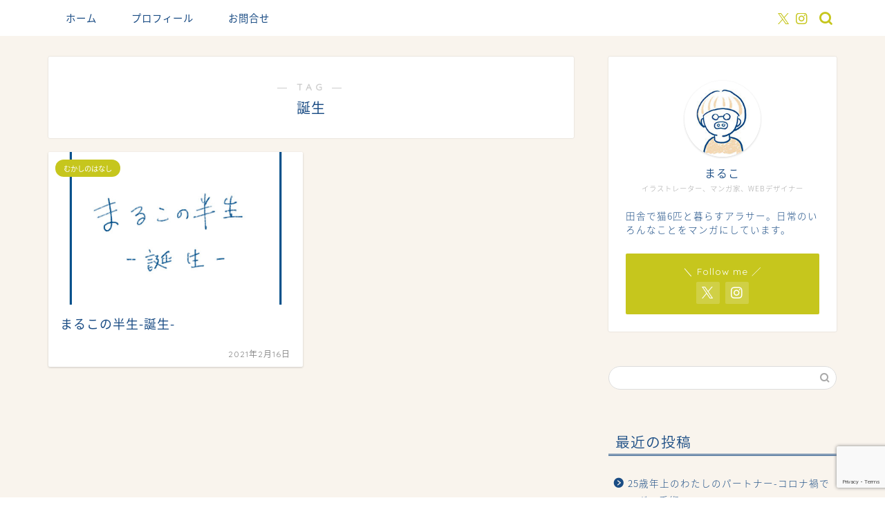

--- FILE ---
content_type: text/html; charset=UTF-8
request_url: https://nekotomegane.com/tag/%E8%AA%95%E7%94%9F
body_size: 17238
content:
<!DOCTYPE html>
<html lang="ja">
<head prefix="og: http://ogp.me/ns# fb: http://ogp.me/ns/fb# article: http://ogp.me/ns/article#">
<meta charset="utf-8">
<meta http-equiv="X-UA-Compatible" content="IE=edge">
<meta name="viewport" content="width=device-width, initial-scale=1">
<!-- ここからOGP -->
<meta property="og:type" content="blog">
<meta property="og:title" content="誕生タグの記事一覧｜ねことめがね">
<meta property="og:url" content="https://nekotomegane.com/tag/%e3%81%be%e3%82%8b%e3%81%93%e3%81%ae%e5%8d%8a%e7%94%9f">
<meta property="og:image" content="https://nekotomegane.com/wp-content/uploads/2021/02/manga13_01-500x500.jpg">
<meta property="og:site_name" content="ねことめがね">
<meta property="fb:admins" content="">
<meta name="twitter:card" content="summary">
<!-- ここまでOGP --> 

<link rel="canonical" href="https://nekotomegane.com">
<title>【誕生】タグの記事一覧｜ねことめがね</title>
<meta name='robots' content='max-image-preview:large' />
<link rel='dns-prefetch' href='//cdnjs.cloudflare.com' />
<link rel='dns-prefetch' href='//use.fontawesome.com' />
<link rel="alternate" type="application/rss+xml" title="ねことめがね &raquo; フィード" href="https://nekotomegane.com/feed" />
<link rel="alternate" type="application/rss+xml" title="ねことめがね &raquo; コメントフィード" href="https://nekotomegane.com/comments/feed" />
<link rel="alternate" type="application/rss+xml" title="ねことめがね &raquo; 誕生 タグのフィード" href="https://nekotomegane.com/tag/%e8%aa%95%e7%94%9f/feed" />
<style id='wp-img-auto-sizes-contain-inline-css' type='text/css'>
img:is([sizes=auto i],[sizes^="auto," i]){contain-intrinsic-size:3000px 1500px}
/*# sourceURL=wp-img-auto-sizes-contain-inline-css */
</style>
<style id='wp-emoji-styles-inline-css' type='text/css'>

	img.wp-smiley, img.emoji {
		display: inline !important;
		border: none !important;
		box-shadow: none !important;
		height: 1em !important;
		width: 1em !important;
		margin: 0 0.07em !important;
		vertical-align: -0.1em !important;
		background: none !important;
		padding: 0 !important;
	}
/*# sourceURL=wp-emoji-styles-inline-css */
</style>
<style id='wp-block-library-inline-css' type='text/css'>
:root{--wp-block-synced-color:#7a00df;--wp-block-synced-color--rgb:122,0,223;--wp-bound-block-color:var(--wp-block-synced-color);--wp-editor-canvas-background:#ddd;--wp-admin-theme-color:#007cba;--wp-admin-theme-color--rgb:0,124,186;--wp-admin-theme-color-darker-10:#006ba1;--wp-admin-theme-color-darker-10--rgb:0,107,160.5;--wp-admin-theme-color-darker-20:#005a87;--wp-admin-theme-color-darker-20--rgb:0,90,135;--wp-admin-border-width-focus:2px}@media (min-resolution:192dpi){:root{--wp-admin-border-width-focus:1.5px}}.wp-element-button{cursor:pointer}:root .has-very-light-gray-background-color{background-color:#eee}:root .has-very-dark-gray-background-color{background-color:#313131}:root .has-very-light-gray-color{color:#eee}:root .has-very-dark-gray-color{color:#313131}:root .has-vivid-green-cyan-to-vivid-cyan-blue-gradient-background{background:linear-gradient(135deg,#00d084,#0693e3)}:root .has-purple-crush-gradient-background{background:linear-gradient(135deg,#34e2e4,#4721fb 50%,#ab1dfe)}:root .has-hazy-dawn-gradient-background{background:linear-gradient(135deg,#faaca8,#dad0ec)}:root .has-subdued-olive-gradient-background{background:linear-gradient(135deg,#fafae1,#67a671)}:root .has-atomic-cream-gradient-background{background:linear-gradient(135deg,#fdd79a,#004a59)}:root .has-nightshade-gradient-background{background:linear-gradient(135deg,#330968,#31cdcf)}:root .has-midnight-gradient-background{background:linear-gradient(135deg,#020381,#2874fc)}:root{--wp--preset--font-size--normal:16px;--wp--preset--font-size--huge:42px}.has-regular-font-size{font-size:1em}.has-larger-font-size{font-size:2.625em}.has-normal-font-size{font-size:var(--wp--preset--font-size--normal)}.has-huge-font-size{font-size:var(--wp--preset--font-size--huge)}.has-text-align-center{text-align:center}.has-text-align-left{text-align:left}.has-text-align-right{text-align:right}.has-fit-text{white-space:nowrap!important}#end-resizable-editor-section{display:none}.aligncenter{clear:both}.items-justified-left{justify-content:flex-start}.items-justified-center{justify-content:center}.items-justified-right{justify-content:flex-end}.items-justified-space-between{justify-content:space-between}.screen-reader-text{border:0;clip-path:inset(50%);height:1px;margin:-1px;overflow:hidden;padding:0;position:absolute;width:1px;word-wrap:normal!important}.screen-reader-text:focus{background-color:#ddd;clip-path:none;color:#444;display:block;font-size:1em;height:auto;left:5px;line-height:normal;padding:15px 23px 14px;text-decoration:none;top:5px;width:auto;z-index:100000}html :where(.has-border-color){border-style:solid}html :where([style*=border-top-color]){border-top-style:solid}html :where([style*=border-right-color]){border-right-style:solid}html :where([style*=border-bottom-color]){border-bottom-style:solid}html :where([style*=border-left-color]){border-left-style:solid}html :where([style*=border-width]){border-style:solid}html :where([style*=border-top-width]){border-top-style:solid}html :where([style*=border-right-width]){border-right-style:solid}html :where([style*=border-bottom-width]){border-bottom-style:solid}html :where([style*=border-left-width]){border-left-style:solid}html :where(img[class*=wp-image-]){height:auto;max-width:100%}:where(figure){margin:0 0 1em}html :where(.is-position-sticky){--wp-admin--admin-bar--position-offset:var(--wp-admin--admin-bar--height,0px)}@media screen and (max-width:600px){html :where(.is-position-sticky){--wp-admin--admin-bar--position-offset:0px}}

/*# sourceURL=wp-block-library-inline-css */
</style><style id='wp-block-tag-cloud-inline-css' type='text/css'>
.wp-block-tag-cloud{box-sizing:border-box}.wp-block-tag-cloud.aligncenter{justify-content:center;text-align:center}.wp-block-tag-cloud a{display:inline-block;margin-right:5px}.wp-block-tag-cloud span{display:inline-block;margin-left:5px;text-decoration:none}:root :where(.wp-block-tag-cloud.is-style-outline){display:flex;flex-wrap:wrap;gap:1ch}:root :where(.wp-block-tag-cloud.is-style-outline a){border:1px solid;font-size:unset!important;margin-right:0;padding:1ch 2ch;text-decoration:none!important}
/*# sourceURL=https://nekotomegane.com/wp-includes/blocks/tag-cloud/style.min.css */
</style>
<style id='global-styles-inline-css' type='text/css'>
:root{--wp--preset--aspect-ratio--square: 1;--wp--preset--aspect-ratio--4-3: 4/3;--wp--preset--aspect-ratio--3-4: 3/4;--wp--preset--aspect-ratio--3-2: 3/2;--wp--preset--aspect-ratio--2-3: 2/3;--wp--preset--aspect-ratio--16-9: 16/9;--wp--preset--aspect-ratio--9-16: 9/16;--wp--preset--color--black: #000000;--wp--preset--color--cyan-bluish-gray: #abb8c3;--wp--preset--color--white: #ffffff;--wp--preset--color--pale-pink: #f78da7;--wp--preset--color--vivid-red: #cf2e2e;--wp--preset--color--luminous-vivid-orange: #ff6900;--wp--preset--color--luminous-vivid-amber: #fcb900;--wp--preset--color--light-green-cyan: #7bdcb5;--wp--preset--color--vivid-green-cyan: #00d084;--wp--preset--color--pale-cyan-blue: #8ed1fc;--wp--preset--color--vivid-cyan-blue: #0693e3;--wp--preset--color--vivid-purple: #9b51e0;--wp--preset--gradient--vivid-cyan-blue-to-vivid-purple: linear-gradient(135deg,rgb(6,147,227) 0%,rgb(155,81,224) 100%);--wp--preset--gradient--light-green-cyan-to-vivid-green-cyan: linear-gradient(135deg,rgb(122,220,180) 0%,rgb(0,208,130) 100%);--wp--preset--gradient--luminous-vivid-amber-to-luminous-vivid-orange: linear-gradient(135deg,rgb(252,185,0) 0%,rgb(255,105,0) 100%);--wp--preset--gradient--luminous-vivid-orange-to-vivid-red: linear-gradient(135deg,rgb(255,105,0) 0%,rgb(207,46,46) 100%);--wp--preset--gradient--very-light-gray-to-cyan-bluish-gray: linear-gradient(135deg,rgb(238,238,238) 0%,rgb(169,184,195) 100%);--wp--preset--gradient--cool-to-warm-spectrum: linear-gradient(135deg,rgb(74,234,220) 0%,rgb(151,120,209) 20%,rgb(207,42,186) 40%,rgb(238,44,130) 60%,rgb(251,105,98) 80%,rgb(254,248,76) 100%);--wp--preset--gradient--blush-light-purple: linear-gradient(135deg,rgb(255,206,236) 0%,rgb(152,150,240) 100%);--wp--preset--gradient--blush-bordeaux: linear-gradient(135deg,rgb(254,205,165) 0%,rgb(254,45,45) 50%,rgb(107,0,62) 100%);--wp--preset--gradient--luminous-dusk: linear-gradient(135deg,rgb(255,203,112) 0%,rgb(199,81,192) 50%,rgb(65,88,208) 100%);--wp--preset--gradient--pale-ocean: linear-gradient(135deg,rgb(255,245,203) 0%,rgb(182,227,212) 50%,rgb(51,167,181) 100%);--wp--preset--gradient--electric-grass: linear-gradient(135deg,rgb(202,248,128) 0%,rgb(113,206,126) 100%);--wp--preset--gradient--midnight: linear-gradient(135deg,rgb(2,3,129) 0%,rgb(40,116,252) 100%);--wp--preset--font-size--small: 13px;--wp--preset--font-size--medium: 20px;--wp--preset--font-size--large: 36px;--wp--preset--font-size--x-large: 42px;--wp--preset--spacing--20: 0.44rem;--wp--preset--spacing--30: 0.67rem;--wp--preset--spacing--40: 1rem;--wp--preset--spacing--50: 1.5rem;--wp--preset--spacing--60: 2.25rem;--wp--preset--spacing--70: 3.38rem;--wp--preset--spacing--80: 5.06rem;--wp--preset--shadow--natural: 6px 6px 9px rgba(0, 0, 0, 0.2);--wp--preset--shadow--deep: 12px 12px 50px rgba(0, 0, 0, 0.4);--wp--preset--shadow--sharp: 6px 6px 0px rgba(0, 0, 0, 0.2);--wp--preset--shadow--outlined: 6px 6px 0px -3px rgb(255, 255, 255), 6px 6px rgb(0, 0, 0);--wp--preset--shadow--crisp: 6px 6px 0px rgb(0, 0, 0);}:where(.is-layout-flex){gap: 0.5em;}:where(.is-layout-grid){gap: 0.5em;}body .is-layout-flex{display: flex;}.is-layout-flex{flex-wrap: wrap;align-items: center;}.is-layout-flex > :is(*, div){margin: 0;}body .is-layout-grid{display: grid;}.is-layout-grid > :is(*, div){margin: 0;}:where(.wp-block-columns.is-layout-flex){gap: 2em;}:where(.wp-block-columns.is-layout-grid){gap: 2em;}:where(.wp-block-post-template.is-layout-flex){gap: 1.25em;}:where(.wp-block-post-template.is-layout-grid){gap: 1.25em;}.has-black-color{color: var(--wp--preset--color--black) !important;}.has-cyan-bluish-gray-color{color: var(--wp--preset--color--cyan-bluish-gray) !important;}.has-white-color{color: var(--wp--preset--color--white) !important;}.has-pale-pink-color{color: var(--wp--preset--color--pale-pink) !important;}.has-vivid-red-color{color: var(--wp--preset--color--vivid-red) !important;}.has-luminous-vivid-orange-color{color: var(--wp--preset--color--luminous-vivid-orange) !important;}.has-luminous-vivid-amber-color{color: var(--wp--preset--color--luminous-vivid-amber) !important;}.has-light-green-cyan-color{color: var(--wp--preset--color--light-green-cyan) !important;}.has-vivid-green-cyan-color{color: var(--wp--preset--color--vivid-green-cyan) !important;}.has-pale-cyan-blue-color{color: var(--wp--preset--color--pale-cyan-blue) !important;}.has-vivid-cyan-blue-color{color: var(--wp--preset--color--vivid-cyan-blue) !important;}.has-vivid-purple-color{color: var(--wp--preset--color--vivid-purple) !important;}.has-black-background-color{background-color: var(--wp--preset--color--black) !important;}.has-cyan-bluish-gray-background-color{background-color: var(--wp--preset--color--cyan-bluish-gray) !important;}.has-white-background-color{background-color: var(--wp--preset--color--white) !important;}.has-pale-pink-background-color{background-color: var(--wp--preset--color--pale-pink) !important;}.has-vivid-red-background-color{background-color: var(--wp--preset--color--vivid-red) !important;}.has-luminous-vivid-orange-background-color{background-color: var(--wp--preset--color--luminous-vivid-orange) !important;}.has-luminous-vivid-amber-background-color{background-color: var(--wp--preset--color--luminous-vivid-amber) !important;}.has-light-green-cyan-background-color{background-color: var(--wp--preset--color--light-green-cyan) !important;}.has-vivid-green-cyan-background-color{background-color: var(--wp--preset--color--vivid-green-cyan) !important;}.has-pale-cyan-blue-background-color{background-color: var(--wp--preset--color--pale-cyan-blue) !important;}.has-vivid-cyan-blue-background-color{background-color: var(--wp--preset--color--vivid-cyan-blue) !important;}.has-vivid-purple-background-color{background-color: var(--wp--preset--color--vivid-purple) !important;}.has-black-border-color{border-color: var(--wp--preset--color--black) !important;}.has-cyan-bluish-gray-border-color{border-color: var(--wp--preset--color--cyan-bluish-gray) !important;}.has-white-border-color{border-color: var(--wp--preset--color--white) !important;}.has-pale-pink-border-color{border-color: var(--wp--preset--color--pale-pink) !important;}.has-vivid-red-border-color{border-color: var(--wp--preset--color--vivid-red) !important;}.has-luminous-vivid-orange-border-color{border-color: var(--wp--preset--color--luminous-vivid-orange) !important;}.has-luminous-vivid-amber-border-color{border-color: var(--wp--preset--color--luminous-vivid-amber) !important;}.has-light-green-cyan-border-color{border-color: var(--wp--preset--color--light-green-cyan) !important;}.has-vivid-green-cyan-border-color{border-color: var(--wp--preset--color--vivid-green-cyan) !important;}.has-pale-cyan-blue-border-color{border-color: var(--wp--preset--color--pale-cyan-blue) !important;}.has-vivid-cyan-blue-border-color{border-color: var(--wp--preset--color--vivid-cyan-blue) !important;}.has-vivid-purple-border-color{border-color: var(--wp--preset--color--vivid-purple) !important;}.has-vivid-cyan-blue-to-vivid-purple-gradient-background{background: var(--wp--preset--gradient--vivid-cyan-blue-to-vivid-purple) !important;}.has-light-green-cyan-to-vivid-green-cyan-gradient-background{background: var(--wp--preset--gradient--light-green-cyan-to-vivid-green-cyan) !important;}.has-luminous-vivid-amber-to-luminous-vivid-orange-gradient-background{background: var(--wp--preset--gradient--luminous-vivid-amber-to-luminous-vivid-orange) !important;}.has-luminous-vivid-orange-to-vivid-red-gradient-background{background: var(--wp--preset--gradient--luminous-vivid-orange-to-vivid-red) !important;}.has-very-light-gray-to-cyan-bluish-gray-gradient-background{background: var(--wp--preset--gradient--very-light-gray-to-cyan-bluish-gray) !important;}.has-cool-to-warm-spectrum-gradient-background{background: var(--wp--preset--gradient--cool-to-warm-spectrum) !important;}.has-blush-light-purple-gradient-background{background: var(--wp--preset--gradient--blush-light-purple) !important;}.has-blush-bordeaux-gradient-background{background: var(--wp--preset--gradient--blush-bordeaux) !important;}.has-luminous-dusk-gradient-background{background: var(--wp--preset--gradient--luminous-dusk) !important;}.has-pale-ocean-gradient-background{background: var(--wp--preset--gradient--pale-ocean) !important;}.has-electric-grass-gradient-background{background: var(--wp--preset--gradient--electric-grass) !important;}.has-midnight-gradient-background{background: var(--wp--preset--gradient--midnight) !important;}.has-small-font-size{font-size: var(--wp--preset--font-size--small) !important;}.has-medium-font-size{font-size: var(--wp--preset--font-size--medium) !important;}.has-large-font-size{font-size: var(--wp--preset--font-size--large) !important;}.has-x-large-font-size{font-size: var(--wp--preset--font-size--x-large) !important;}
/*# sourceURL=global-styles-inline-css */
</style>

<style id='classic-theme-styles-inline-css' type='text/css'>
/*! This file is auto-generated */
.wp-block-button__link{color:#fff;background-color:#32373c;border-radius:9999px;box-shadow:none;text-decoration:none;padding:calc(.667em + 2px) calc(1.333em + 2px);font-size:1.125em}.wp-block-file__button{background:#32373c;color:#fff;text-decoration:none}
/*# sourceURL=/wp-includes/css/classic-themes.min.css */
</style>
<link rel='stylesheet' id='contact-form-7-css' href='https://nekotomegane.com/wp-content/plugins/contact-form-7/includes/css/styles.css?ver=6.0.5' type='text/css' media='all' />
<link rel='stylesheet' id='theme-style-css' href='https://nekotomegane.com/wp-content/themes/jin/style.css?ver=6.9' type='text/css' media='all' />
<link rel='stylesheet' id='fontawesome-style-css' href='https://use.fontawesome.com/releases/v5.6.3/css/all.css?ver=6.9' type='text/css' media='all' />
<link rel='stylesheet' id='swiper-style-css' href='https://cdnjs.cloudflare.com/ajax/libs/Swiper/4.0.7/css/swiper.min.css?ver=6.9' type='text/css' media='all' />
<script type="text/javascript" src="https://nekotomegane.com/wp-includes/js/jquery/jquery.min.js?ver=3.7.1" id="jquery-core-js"></script>
<script type="text/javascript" src="https://nekotomegane.com/wp-includes/js/jquery/jquery-migrate.min.js?ver=3.4.1" id="jquery-migrate-js"></script>
<link rel="https://api.w.org/" href="https://nekotomegane.com/wp-json/" /><link rel="alternate" title="JSON" type="application/json" href="https://nekotomegane.com/wp-json/wp/v2/tags/36" />	<style type="text/css">
		#wrapper {
			background-color: #f9f4ed;
			background-image: url();
					}

		.related-entry-headline-text span:before,
		#comment-title span:before,
		#reply-title span:before {
			background-color: #1a4c84;
			border-color: #1a4c84 !important;
		}

		#breadcrumb:after,
		#page-top a {
			background-color: #1a4c84;
		}

		footer {
			background-color: #1a4c84;
		}

		.footer-inner a,
		#copyright,
		#copyright-center {
			border-color: #ffffff !important;
			color: #ffffff !important;
		}

		#footer-widget-area {
			border-color: #ffffff !important;
		}

		.page-top-footer a {
			color: #1a4c84 !important;
		}

		#breadcrumb ul li,
		#breadcrumb ul li a {
			color: #1a4c84 !important;
		}

		body,
		a,
		a:link,
		a:visited,
		.my-profile,
		.widgettitle,
		.tabBtn-mag label {
			color: #1a4c84;
		}

		a:hover {
			color: #c6c61d;
		}

		.widget_nav_menu ul>li>a:before,
		.widget_categories ul>li>a:before,
		.widget_pages ul>li>a:before,
		.widget_recent_entries ul>li>a:before,
		.widget_archive ul>li>a:before,
		.widget_archive form:after,
		.widget_categories form:after,
		.widget_nav_menu ul>li>ul.sub-menu>li>a:before,
		.widget_categories ul>li>.children>li>a:before,
		.widget_pages ul>li>.children>li>a:before,
		.widget_nav_menu ul>li>ul.sub-menu>li>ul.sub-menu li>a:before,
		.widget_categories ul>li>.children>li>.children li>a:before,
		.widget_pages ul>li>.children>li>.children li>a:before {
			color: #1a4c84;
		}

		.widget_nav_menu ul .sub-menu .sub-menu li a:before {
			background-color: #1a4c84 !important;
		}
		.d--labeling-act-border{
			border-color: rgba(26,76,132,0.18);
		}
		.c--labeling-act.d--labeling-act-solid{
			background-color: rgba(26,76,132,0.06);
		}
		.a--labeling-act{
			color: rgba(26,76,132,0.6);
		}
		.a--labeling-small-act span{
			background-color: rgba(26,76,132,0.21);
		}
		.c--labeling-act.d--labeling-act-strong{
			background-color: rgba(26,76,132,0.045);
		}
		.d--labeling-act-strong .a--labeling-act{
			color: rgba(26,76,132,0.75);
		}


		footer .footer-widget,
		footer .footer-widget a,
		footer .footer-widget ul li,
		.footer-widget.widget_nav_menu ul>li>a:before,
		.footer-widget.widget_categories ul>li>a:before,
		.footer-widget.widget_recent_entries ul>li>a:before,
		.footer-widget.widget_pages ul>li>a:before,
		.footer-widget.widget_archive ul>li>a:before,
		footer .widget_tag_cloud .tagcloud a:before {
			color: #ffffff !important;
			border-color: #ffffff !important;
		}

		footer .footer-widget .widgettitle {
			color: #ffffff !important;
			border-color: #c6c61d !important;
		}

		footer .widget_nav_menu ul .children .children li a:before,
		footer .widget_categories ul .children .children li a:before,
		footer .widget_nav_menu ul .sub-menu .sub-menu li a:before {
			background-color: #ffffff !important;
		}

		#drawernav a:hover,
		.post-list-title,
		#prev-next p,
		#toc_container .toc_list li a {
			color: #1a4c84 !important;
		}

		#header-box {
			background-color: #ffffff;
		}

		@media (min-width: 768px) {

			#header-box .header-box10-bg:before,
			#header-box .header-box11-bg:before {
				border-radius: 2px;
			}
		}

		@media (min-width: 768px) {
			.top-image-meta {
				margin-top: calc(0px - 30px);
			}
		}

		@media (min-width: 1200px) {
			.top-image-meta {
				margin-top: calc(0px);
			}
		}

		.pickup-contents:before {
			background-color: #ffffff !important;
		}

		.main-image-text {
			color: #555;
		}

		.main-image-text-sub {
			color: #555;
		}

		@media (min-width: 481px) {
			#site-info {
				padding-top: px !important;
				padding-bottom: px !important;
			}
		}

		#site-info span a {
			color: #1a4c84 !important;
		}

		#headmenu .headsns .line a svg {
			fill: #c6c61d !important;
		}

		#headmenu .headsns a,
		#headmenu {
			color: #c6c61d !important;
			border-color: #c6c61d !important;
		}

		.profile-follow .line-sns a svg {
			fill: #1a4c84 !important;
		}

		.profile-follow .line-sns a:hover svg {
			fill: #c6c61d !important;
		}

		.profile-follow a {
			color: #1a4c84 !important;
			border-color: #1a4c84 !important;
		}

		.profile-follow a:hover,
		#headmenu .headsns a:hover {
			color: #c6c61d !important;
			border-color: #c6c61d !important;
		}

		.search-box:hover {
			color: #c6c61d !important;
			border-color: #c6c61d !important;
		}

		#header #headmenu .headsns .line a:hover svg {
			fill: #c6c61d !important;
		}

		.cps-icon-bar,
		#navtoggle:checked+.sp-menu-open .cps-icon-bar {
			background-color: #1a4c84;
		}

		#nav-container {
			background-color: #ffffff;
		}

		.menu-box .menu-item svg {
			fill: #1a4c84;
		}

		#drawernav ul.menu-box>li>a,
		#drawernav2 ul.menu-box>li>a,
		#drawernav3 ul.menu-box>li>a,
		#drawernav4 ul.menu-box>li>a,
		#drawernav5 ul.menu-box>li>a,
		#drawernav ul.menu-box>li.menu-item-has-children:after,
		#drawernav2 ul.menu-box>li.menu-item-has-children:after,
		#drawernav3 ul.menu-box>li.menu-item-has-children:after,
		#drawernav4 ul.menu-box>li.menu-item-has-children:after,
		#drawernav5 ul.menu-box>li.menu-item-has-children:after {
			color: #1a4c84 !important;
		}

		#drawernav ul.menu-box li a,
		#drawernav2 ul.menu-box li a,
		#drawernav3 ul.menu-box li a,
		#drawernav4 ul.menu-box li a,
		#drawernav5 ul.menu-box li a {
			font-size: 16 !important;
		}

		#drawernav3 ul.menu-box>li {
			color: #1a4c84 !important;
		}

		#drawernav4 .menu-box>.menu-item>a:after,
		#drawernav3 .menu-box>.menu-item>a:after,
		#drawernav .menu-box>.menu-item>a:after {
			background-color: #1a4c84 !important;
		}

		#drawernav2 .menu-box>.menu-item:hover,
		#drawernav5 .menu-box>.menu-item:hover {
			border-top-color: #1a4c84 !important;
		}

		.cps-info-bar a {
			background-color: #ffcd44 !important;
		}

		@media (min-width: 768px) {
			#main-contents-one .post-list-mag .post-list-item {
				width: 32%;
			}

			#main-contents-one .post-list-mag .post-list-item:not(:nth-child(3n)) {
				margin-right: 2%;
			}

			.tabBtn-mag {
				width: 85%;
				margin-bottom: 40px;
			}

			.tabBtn-mag label {
				padding: 10px 20px;
			}
		}

		@media (min-width: 768px) {

			#tab-1:checked~.tabBtn-mag li [for="tab-1"]:after,
			#tab-2:checked~.tabBtn-mag li [for="tab-2"]:after,
			#tab-3:checked~.tabBtn-mag li [for="tab-3"]:after,
			#tab-4:checked~.tabBtn-mag li [for="tab-4"]:after {
				border-top-color: #1a4c84 !important;
			}

			.tabBtn-mag label {
				border-bottom-color: #1a4c84 !important;
			}
		}

		#tab-1:checked~.tabBtn-mag li [for="tab-1"],
		#tab-2:checked~.tabBtn-mag li [for="tab-2"],
		#tab-3:checked~.tabBtn-mag li [for="tab-3"],
		#tab-4:checked~.tabBtn-mag li [for="tab-4"],
		#prev-next a.next:after,
		#prev-next a.prev:after,
		.more-cat-button a:hover span:before {
			background-color: #1a4c84 !important;
		}


		.swiper-slide .post-list-cat,
		.post-list-mag .post-list-cat,
		.post-list-mag3col .post-list-cat,
		.post-list-mag-sp1col .post-list-cat,
		.swiper-pagination-bullet-active,
		.pickup-cat,
		.post-list .post-list-cat,
		#breadcrumb .bcHome a:hover span:before,
		.popular-item:nth-child(1) .pop-num,
		.popular-item:nth-child(2) .pop-num,
		.popular-item:nth-child(3) .pop-num {
			background-color: #c6c61d !important;
		}

		.sidebar-btn a,
		.profile-sns-menu {
			background-color: #c6c61d !important;
		}

		.sp-sns-menu a,
		.pickup-contents-box a:hover .pickup-title {
			border-color: #1a4c84 !important;
			color: #1a4c84 !important;
		}

		.pickup-image:after {
			display: none;
		}

		.pro-line svg {
			fill: #1a4c84 !important;
		}

		.cps-post-cat a,
		.meta-cat,
		.popular-cat {
			background-color: #c6c61d !important;
			border-color: #c6c61d !important;
		}

		.tagicon,
		.tag-box a,
		#toc_container .toc_list>li,
		#toc_container .toc_title {
			color: #1a4c84 !important;
		}

		.widget_tag_cloud a::before {
			color: #1a4c84 !important;
		}

		.tag-box a,
		#toc_container:before {
			border-color: #1a4c84 !important;
		}

		.cps-post-cat a:hover {
			color: #c6c61d !important;
		}

		.pagination li:not([class*="current"]) a:hover,
		.widget_tag_cloud a:hover {
			background-color: #1a4c84 !important;
		}

		.pagination li:not([class*="current"]) a:hover {
			opacity: 0.5 !important;
		}

		.pagination li.current a {
			background-color: #1a4c84 !important;
			border-color: #1a4c84 !important;
		}

		.nextpage a:hover span {
			color: #1a4c84 !important;
			border-color: #1a4c84 !important;
		}

		.cta-content:before {
			background-color: #fff2f5 !important;
		}

		.cta-text,
		.info-title {
			color: #7a6e71 !important;
		}

		#footer-widget-area.footer_style1 .widgettitle {
			border-color: #c6c61d !important;
		}

		.sidebar_style1 .widgettitle,
		.sidebar_style5 .widgettitle {
			border-color: #1a4c84 !important;
		}

		.sidebar_style2 .widgettitle,
		.sidebar_style4 .widgettitle,
		.sidebar_style6 .widgettitle,
		#home-bottom-widget .widgettitle,
		#home-top-widget .widgettitle,
		#post-bottom-widget .widgettitle,
		#post-top-widget .widgettitle {
			background-color: #1a4c84 !important;
		}

		#home-bottom-widget .widget_search .search-box input[type="submit"],
		#home-top-widget .widget_search .search-box input[type="submit"],
		#post-bottom-widget .widget_search .search-box input[type="submit"],
		#post-top-widget .widget_search .search-box input[type="submit"] {
			background-color: #c6c61d !important;
		}

		.tn-logo-size {
			font-size: 30% !important;
		}

		@media (min-width: 481px) {
			.tn-logo-size img {
				width: calc(30%*0.5) !important;
			}
		}

		@media (min-width: 768px) {
			.tn-logo-size img {
				width: calc(30%*2.2) !important;
			}
		}

		@media (min-width: 1200px) {
			.tn-logo-size img {
				width: 30% !important;
			}
		}

		.sp-logo-size {
			font-size: 50% !important;
		}

		.sp-logo-size img {
			width: 50% !important;
		}

		.cps-post-main ul>li:before,
		.cps-post-main ol>li:before {
			background-color: #c6c61d !important;
		}

		.profile-card .profile-title {
			background-color: #1a4c84 !important;
		}

		.profile-card {
			border-color: #1a4c84 !important;
		}

		.cps-post-main a {
			color: #52ddcf;
		}

		.cps-post-main .marker {
			background: -webkit-linear-gradient(transparent 80%, #c3f7f2 0%);
			background: linear-gradient(transparent 80%, #c3f7f2 0%);
		}

		.cps-post-main .marker2 {
			background: -webkit-linear-gradient(transparent 80%, #ffe8f0 0%);
			background: linear-gradient(transparent 80%, #ffe8f0 0%);
		}

		.cps-post-main .jic-sc {
			color: #52ddcf;
		}


		.simple-box1 {
			border-color: #ef9b9b !important;
		}

		.simple-box2 {
			border-color: #f2bf7d !important;
		}

		.simple-box3 {
			border-color: #b5e28a !important;
		}

		.simple-box4 {
			border-color: #7badd8 !important;
		}

		.simple-box4:before {
			background-color: #7badd8;
		}

		.simple-box5 {
			border-color: #e896c7 !important;
		}

		.simple-box5:before {
			background-color: #e896c7;
		}

		.simple-box6 {
			background-color: #fffdef !important;
		}

		.simple-box7 {
			border-color: #def1f9 !important;
		}

		.simple-box7:before {
			background-color: #def1f9 !important;
		}

		.simple-box8 {
			border-color: #96ddc1 !important;
		}

		.simple-box8:before {
			background-color: #96ddc1 !important;
		}

		.simple-box9:before {
			background-color: #e1c0e8 !important;
		}

		.simple-box9:after {
			border-color: #e1c0e8 #e1c0e8 #fff #fff !important;
		}

		.kaisetsu-box1:before,
		.kaisetsu-box1-title {
			background-color: #ffb49e !important;
		}

		.kaisetsu-box2 {
			border-color: #89c2f4 !important;
		}

		.kaisetsu-box2-title {
			background-color: #89c2f4 !important;
		}

		.kaisetsu-box4 {
			border-color: #ea91a9 !important;
		}

		.kaisetsu-box4-title {
			background-color: #ea91a9 !important;
		}

		.kaisetsu-box5:before {
			background-color: #57b3ba !important;
		}

		.kaisetsu-box5-title {
			background-color: #57b3ba !important;
		}

		.concept-box1 {
			border-color: #85db8f !important;
		}

		.concept-box1:after {
			background-color: #85db8f !important;
		}

		.concept-box1:before {
			content: "ポイント" !important;
			color: #85db8f !important;
		}

		.concept-box2 {
			border-color: #f7cf6a !important;
		}

		.concept-box2:after {
			background-color: #f7cf6a !important;
		}

		.concept-box2:before {
			content: "注意点" !important;
			color: #f7cf6a !important;
		}

		.concept-box3 {
			border-color: #86cee8 !important;
		}

		.concept-box3:after {
			background-color: #86cee8 !important;
		}

		.concept-box3:before {
			content: "良い例" !important;
			color: #86cee8 !important;
		}

		.concept-box4 {
			border-color: #ed8989 !important;
		}

		.concept-box4:after {
			background-color: #ed8989 !important;
		}

		.concept-box4:before {
			content: "悪い例" !important;
			color: #ed8989 !important;
		}

		.concept-box5 {
			border-color: #9e9e9e !important;
		}

		.concept-box5:after {
			background-color: #9e9e9e !important;
		}

		.concept-box5:before {
			content: "参考" !important;
			color: #9e9e9e !important;
		}

		.concept-box6 {
			border-color: #8eaced !important;
		}

		.concept-box6:after {
			background-color: #8eaced !important;
		}

		.concept-box6:before {
			content: "メモ" !important;
			color: #8eaced !important;
		}

		.innerlink-box1,
		.blog-card {
			border-color: #73bc9b !important;
		}

		.innerlink-box1-title {
			background-color: #73bc9b !important;
			border-color: #73bc9b !important;
		}

		.innerlink-box1:before,
		.blog-card-hl-box {
			background-color: #73bc9b !important;
		}

		.jin-ac-box01-title::after {
			color: #1a4c84;
		}

		.color-button01 a,
		.color-button01 a:hover,
		.color-button01:before {
			background-color: #52ddcf !important;
		}

		.top-image-btn-color a,
		.top-image-btn-color a:hover,
		.top-image-btn-color:before {
			background-color: #ffcd44 !important;
		}

		.color-button02 a,
		.color-button02 a:hover,
		.color-button02:before {
			background-color: #d9333f !important;
		}

		.color-button01-big a,
		.color-button01-big a:hover,
		.color-button01-big:before {
			background-color: #dd305e !important;
		}

		.color-button01-big a,
		.color-button01-big:before {
			border-radius: 5px !important;
		}

		.color-button01-big a {
			padding-top: 20px !important;
			padding-bottom: 20px !important;
		}

		.color-button02-big a,
		.color-button02-big a:hover,
		.color-button02-big:before {
			background-color: #83d159 !important;
		}

		.color-button02-big a,
		.color-button02-big:before {
			border-radius: 5px !important;
		}

		.color-button02-big a {
			padding-top: 20px !important;
			padding-bottom: 20px !important;
		}

		.color-button01-big {
			width: 75% !important;
		}

		.color-button02-big {
			width: 75% !important;
		}

		.top-image-btn-color:before,
		.color-button01:before,
		.color-button02:before,
		.color-button01-big:before,
		.color-button02-big:before {
			bottom: -1px;
			left: -1px;
			width: 100%;
			height: 100%;
			border-radius: 6px;
			box-shadow: 0px 1px 5px 0px rgba(0, 0, 0, 0.25);
			-webkit-transition: all .4s;
			transition: all .4s;
		}

		.top-image-btn-color a:hover,
		.color-button01 a:hover,
		.color-button02 a:hover,
		.color-button01-big a:hover,
		.color-button02-big a:hover {
			-webkit-transform: translateY(2px);
			transform: translateY(2px);
			-webkit-filter: brightness(0.95);
			filter: brightness(0.95);
		}

		.top-image-btn-color:hover:before,
		.color-button01:hover:before,
		.color-button02:hover:before,
		.color-button01-big:hover:before,
		.color-button02-big:hover:before {
			-webkit-transform: translateY(2px);
			transform: translateY(2px);
			box-shadow: none !important;
		}

		.h2-style01 h2,
		.h2-style02 h2:before,
		.h2-style03 h2,
		.h2-style04 h2:before,
		.h2-style05 h2,
		.h2-style07 h2:before,
		.h2-style07 h2:after,
		.h3-style03 h3:before,
		.h3-style02 h3:before,
		.h3-style05 h3:before,
		.h3-style07 h3:before,
		.h2-style08 h2:after,
		.h2-style10 h2:before,
		.h2-style10 h2:after,
		.h3-style02 h3:after,
		.h4-style02 h4:before {
			background-color: #1a4c84 !important;
		}

		.h3-style01 h3,
		.h3-style04 h3,
		.h3-style05 h3,
		.h3-style06 h3,
		.h4-style01 h4,
		.h2-style02 h2,
		.h2-style08 h2,
		.h2-style08 h2:before,
		.h2-style09 h2,
		.h4-style03 h4 {
			border-color: #1a4c84 !important;
		}

		.h2-style05 h2:before {
			border-top-color: #1a4c84 !important;
		}

		.h2-style06 h2:before,
		.sidebar_style3 .widgettitle:after {
			background-image: linear-gradient(-45deg,
					transparent 25%,
					#1a4c84 25%,
					#1a4c84 50%,
					transparent 50%,
					transparent 75%,
					#1a4c84 75%,
					#1a4c84);
		}

		.jin-h2-icons.h2-style02 h2 .jic:before,
		.jin-h2-icons.h2-style04 h2 .jic:before,
		.jin-h2-icons.h2-style06 h2 .jic:before,
		.jin-h2-icons.h2-style07 h2 .jic:before,
		.jin-h2-icons.h2-style08 h2 .jic:before,
		.jin-h2-icons.h2-style09 h2 .jic:before,
		.jin-h2-icons.h2-style10 h2 .jic:before,
		.jin-h3-icons.h3-style01 h3 .jic:before,
		.jin-h3-icons.h3-style02 h3 .jic:before,
		.jin-h3-icons.h3-style03 h3 .jic:before,
		.jin-h3-icons.h3-style04 h3 .jic:before,
		.jin-h3-icons.h3-style05 h3 .jic:before,
		.jin-h3-icons.h3-style06 h3 .jic:before,
		.jin-h3-icons.h3-style07 h3 .jic:before,
		.jin-h4-icons.h4-style01 h4 .jic:before,
		.jin-h4-icons.h4-style02 h4 .jic:before,
		.jin-h4-icons.h4-style03 h4 .jic:before,
		.jin-h4-icons.h4-style04 h4 .jic:before {
			color: #1a4c84;
		}

		@media all and (-ms-high-contrast:none) {

			*::-ms-backdrop,
			.color-button01:before,
			.color-button02:before,
			.color-button01-big:before,
			.color-button02-big:before {
				background-color: #595857 !important;
			}
		}

		.jin-lp-h2 h2,
		.jin-lp-h2 h2 {
			background-color: transparent !important;
			border-color: transparent !important;
			color: #1a4c84 !important;
		}

		.jincolumn-h3style2 {
			border-color: #1a4c84 !important;
		}

		.jinlph2-style1 h2:first-letter {
			color: #1a4c84 !important;
		}

		.jinlph2-style2 h2,
		.jinlph2-style3 h2 {
			border-color: #1a4c84 !important;
		}

		.jin-photo-title .jin-fusen1-down,
		.jin-photo-title .jin-fusen1-even,
		.jin-photo-title .jin-fusen1-up {
			border-left-color: #1a4c84;
		}

		.jin-photo-title .jin-fusen2,
		.jin-photo-title .jin-fusen3 {
			background-color: #1a4c84;
		}

		.jin-photo-title .jin-fusen2:before,
		.jin-photo-title .jin-fusen3:before {
			border-top-color: #1a4c84;
		}

		.has-huge-font-size {
			font-size: 42px !important;
		}

		.has-large-font-size {
			font-size: 36px !important;
		}

		.has-medium-font-size {
			font-size: 20px !important;
		}

		.has-normal-font-size {
			font-size: 16px !important;
		}

		.has-small-font-size {
			font-size: 13px !important;
		}
	</style>
<style type="text/css">.recentcomments a{display:inline !important;padding:0 !important;margin:0 !important;}</style>	<style type="text/css">
		/*<!-- rtoc -->*/
		.rtoc-mokuji-content {
			background-color: #ffffff;
		}

		.rtoc-mokuji-content.frame1 {
			border: 1px solid #1a4c84;
		}

		.rtoc-mokuji-content #rtoc-mokuji-title {
			color: #1a4c84;
		}

		.rtoc-mokuji-content .rtoc-mokuji li>a {
			color: #5c5f6b;
		}

		.rtoc-mokuji-content .mokuji_ul.level-1>.rtoc-item::before {
			background-color: #1a4c84 !important;
		}

		.rtoc-mokuji-content .mokuji_ul.level-2>.rtoc-item::before {
			background-color: #c6c61d !important;
		}

		.rtoc-mokuji-content.frame2::before,
		.rtoc-mokuji-content.frame3,
		.rtoc-mokuji-content.frame4,
		.rtoc-mokuji-content.frame5 {
			border-color: #1a4c84 !important;
		}

		.rtoc-mokuji-content.frame5::before,
		.rtoc-mokuji-content.frame5::after {
			background-color: #1a4c84;
		}

		.widget_block #rtoc-mokuji-widget-wrapper .rtoc-mokuji.level-1 .rtoc-item.rtoc-current:after,
		.widget #rtoc-mokuji-widget-wrapper .rtoc-mokuji.level-1 .rtoc-item.rtoc-current:after,
		#scrollad #rtoc-mokuji-widget-wrapper .rtoc-mokuji.level-1 .rtoc-item.rtoc-current:after,
		#sideBarTracking #rtoc-mokuji-widget-wrapper .rtoc-mokuji.level-1 .rtoc-item.rtoc-current:after {
			background-color: #1a4c84 !important;
		}

		.cls-1,
		.cls-2 {
			stroke: #1a4c84;
		}

		.rtoc-mokuji-content .decimal_ol.level-2>.rtoc-item::before,
		.rtoc-mokuji-content .mokuji_ol.level-2>.rtoc-item::before,
		.rtoc-mokuji-content .decimal_ol.level-2>.rtoc-item::after,
		.rtoc-mokuji-content .decimal_ol.level-2>.rtoc-item::after {
			color: #c6c61d;
			background-color: #c6c61d;
		}

		.rtoc-mokuji-content .rtoc-mokuji.level-1>.rtoc-item::before {
			color: #1a4c84;
		}

		.rtoc-mokuji-content .decimal_ol>.rtoc-item::after {
			background-color: #1a4c84;
		}

		.rtoc-mokuji-content .decimal_ol>.rtoc-item::before {
			color: #1a4c84;
		}

		/*rtoc_return*/
		#rtoc_return a::before {
			background-image: url(https://nekotomegane.com/wp-content/plugins/rich-table-of-content/include/../img/rtoc_return.png);
		}

		#rtoc_return a {
			background-color: #c6c61d !important;
		}

		/* アクセントポイント */
		.rtoc-mokuji-content .level-1>.rtoc-item #rtocAC.accent-point::after {
			background-color: #1a4c84;
		}

		.rtoc-mokuji-content .level-2>.rtoc-item #rtocAC.accent-point::after {
			background-color: #c6c61d;
		}
		.rtoc-mokuji-content.frame6,
		.rtoc-mokuji-content.frame7::before,
		.rtoc-mokuji-content.frame8::before {
			border-color: #1a4c84;
		}

		.rtoc-mokuji-content.frame6 #rtoc-mokuji-title,
		.rtoc-mokuji-content.frame7 #rtoc-mokuji-title::after {
			background-color: #1a4c84;
		}

		#rtoc-mokuji-wrapper.rtoc-mokuji-content.rtoc_h2_timeline .mokuji_ol.level-1>.rtoc-item::after,
		#rtoc-mokuji-wrapper.rtoc-mokuji-content.rtoc_h2_timeline .level-1.decimal_ol>.rtoc-item::after,
		#rtoc-mokuji-wrapper.rtoc-mokuji-content.rtoc_h3_timeline .mokuji_ol.level-2>.rtoc-item::after,
		#rtoc-mokuji-wrapper.rtoc-mokuji-content.rtoc_h3_timeline .mokuji_ol.level-2>.rtoc-item::after,
		.rtoc-mokuji-content.frame7 #rtoc-mokuji-title span::after {
			background-color: #1a4c84;
		}

		.widget #rtoc-mokuji-wrapper.rtoc-mokuji-content.frame6 #rtoc-mokuji-title {
			color: #1a4c84;
			background-color: #ffffff;
		}
	</style>
	<link rel="icon" href="https://nekotomegane.com/wp-content/uploads/2019/04/cropped-ファビコン-2-1-32x32.png" sizes="32x32" />
<link rel="icon" href="https://nekotomegane.com/wp-content/uploads/2019/04/cropped-ファビコン-2-1-192x192.png" sizes="192x192" />
<link rel="apple-touch-icon" href="https://nekotomegane.com/wp-content/uploads/2019/04/cropped-ファビコン-2-1-180x180.png" />
<meta name="msapplication-TileImage" content="https://nekotomegane.com/wp-content/uploads/2019/04/cropped-ファビコン-2-1-270x270.png" />
		<style type="text/css" id="wp-custom-css">
			

#breadcrumb:after{
	background-color:#ddd;
}
#breadcrumb ul li a,
#breadcrumb ul li,
#page-top a{
	color:rgba(f,f,f,0.5)!important;
}

@media (max-width: 767px) {
.headcopy{
	font-weight:200;
	font-size:0.6em;
	margin-top:10px;
	display:none;
}
}
@media (min-width: 768px) {
.headcopy{
	font-weight:100;
	font-size:0.6em;
	margin-top:30px;
}
}		</style>
			
<!--カエレバCSS-->
<!--アプリーチCSS-->

<!-- Google Tag Manager -->
<script>(function(w,d,s,l,i){w[l]=w[l]||[];w[l].push({'gtm.start':
new Date().getTime(),event:'gtm.js'});var f=d.getElementsByTagName(s)[0],
j=d.createElement(s),dl=l!='dataLayer'?'&l='+l:'';j.async=true;j.src=
'https://www.googletagmanager.com/gtm.js?id='+i+dl;f.parentNode.insertBefore(j,f);
})(window,document,'script','dataLayer','GTM-TP7XLM3');</script>
<!-- End Google Tag Manager -->
<!-- Global site tag (gtag.js) - Google Analytics -->
<script async src="https://www.googletagmanager.com/gtag/js?id=UA-136108448-1"></script>
<script>
  window.dataLayer = window.dataLayer || [];
  function gtag(){dataLayer.push(arguments);}
  gtag('js', new Date());

  gtag('config', 'UA-136108448-1');
</script>
<!-- Google tag (gtag.js) -->
<script async src="https://www.googletagmanager.com/gtag/js?id=G-NNH5335L00"></script>
<script>
  window.dataLayer = window.dataLayer || [];
  function gtag(){dataLayer.push(arguments);}
  gtag('js', new Date());

  gtag('config', 'G-NNH5335L00');
</script>
<link rel='stylesheet' id='rtoc_style-css' href='https://nekotomegane.com/wp-content/plugins/rich-table-of-content/css/rtoc_style.css?ver=6.9' type='text/css' media='all' />
</head>
<body class="archive tag tag-36 wp-theme-jin" id="nts-style">
<div id="wrapper">

		
	<div id="scroll-content" class="animate-off">
	
		<!--ヘッダー-->

					

	<!--グローバルナビゲーション layout1-->
		<div id="nav-container" class="header-style6-animate animate-off">
		<div class="header-style6-box">
			<div id="drawernav4" class="ef">
				<nav class="fixed-content"><ul class="menu-box"><li class="menu-item menu-item-type-custom menu-item-object-custom menu-item-home menu-item-150"><a href="https://nekotomegane.com">ホーム</a></li>
<li class="menu-item menu-item-type-post_type menu-item-object-page menu-item-163"><a href="https://nekotomegane.com/profile">プロフィール</a></li>
<li class="menu-item menu-item-type-post_type menu-item-object-page menu-item-156"><a href="https://nekotomegane.com/%e3%81%8a%e5%95%8f%e5%90%88%e3%81%9b">お問合せ</a></li>
</ul></nav>			</div>

			
			<div id="headmenu">
				<span class="headsns tn_sns_on">
											<span class="twitter"><a href="https://twitter.com/nekotomegane0"><i class="jic-type jin-ifont-twitter" aria-hidden="true"></i></a></span>
																					<span class="instagram">
						<a href="https://www.instagram.com/nekotomegane0/?hl=ja"><i class="jic-type jin-ifont-instagram" aria-hidden="true"></i></a>
						</span>
											
											

				</span>
				<span class="headsearch tn_search_on">
					<form class="search-box" role="search" method="get" id="searchform" action="https://nekotomegane.com/">
	<input type="search" placeholder="" class="text search-text" value="" name="s" id="s">
	<input type="submit" id="searchsubmit" value="&#xe931;">
</form>
				</span>
			</div>
				</div>
	</div>

		<!--グローバルナビゲーション layout1-->

<div id="header-box" class="tn_off header-box animate-off">
	<div id="header" class="header-type2 header animate-off">
		
		<div id="site-info" class="ef">
												<span class="tn-logo-size"><a href='https://nekotomegane.com/' title='ねことめがね' rel='home'>CAT & GLASSES<div class="headcopy">ねことめがね</div></a></span>
									</div>

	
	</div>
	
		
</div>

	

	
	<!--ヘッダー画像-->
													<!--ヘッダー画像-->

		
		<!--ヘッダー-->

		<div class="clearfix"></div>

			
														
		
	<div id="contents">
		
		<!--メインコンテンツ-->
		<main id="main-contents" class="main-contents article_style1 animate-off" itemscope itemtype="https://schema.org/Blog">
			<section class="cps-post-box hentry">
				<header class="archive-post-header">
											<span class="archive-title-sub ef">― TAG ―</span>
						<h1 class="archive-title entry-title" itemprop="headline">誕生</h1>
										<div class="cps-post-meta vcard">
						<span class="writer fn" itemprop="author" itemscope itemtype="https://schema.org/Person"><span itemprop="name">sorano_uekara.7</span></span>
					</div>
				</header>
			</section>

			<section class="entry-content archive-box">
				<div class="toppost-list-box-simple">

	<div class="post-list-mag">
				<article class="post-list-item" itemscope itemtype="https://schema.org/BlogPosting">
	<a class="post-list-link" rel="bookmark" href="https://nekotomegane.com/oldstory/marukohannsei01" itemprop='mainEntityOfPage'>
		<div class="post-list-inner">
			<div class="post-list-thumb" itemprop="image" itemscope itemtype="https://schema.org/ImageObject">
															<img src="https://nekotomegane.com/wp-content/uploads/2021/02/manga13_01-600x360.jpg" class="attachment-small_size size-small_size wp-post-image" alt="" width ="368" height ="207" decoding="async" fetchpriority="high" />						<meta itemprop="url" content="https://nekotomegane.com/wp-content/uploads/2021/02/manga13_01-600x360.jpg">
						<meta itemprop="width" content="640">
						<meta itemprop="height" content="360">
												</div>
			<div class="post-list-meta vcard">
								<span class="post-list-cat category-oldstory" style="background-color:!important;" itemprop="keywords">むかしのはなし</span>
				
				<h2 class="post-list-title entry-title" itemprop="headline">まるこの半生-誕生-</h2>

									<span class="post-list-date date updated ef" itemprop="datePublished dateModified" datetime="2021-02-16" content="2021-02-16">2021年2月16日</span>
				
				<span class="writer fn" itemprop="author" itemscope itemtype="https://schema.org/Person"><span itemprop="name">sorano_uekara.7</span></span>

				<div class="post-list-publisher" itemprop="publisher" itemscope itemtype="https://schema.org/Organization">
					<span itemprop="logo" itemscope itemtype="https://schema.org/ImageObject">
						<span itemprop="url"></span>
					</span>
					<span itemprop="name">ねことめがね</span>
				</div>
			</div>
		</div>
	</a>
</article>		
		<section class="pager-top">
					</section>
	</div>
</div>			</section>
			
											</main>

		<!--サイドバー-->
<div id="sidebar" class="sideber sidebar_style5 animate-off" role="complementary" itemscope itemtype="https://schema.org/WPSideBar">
		
		
			<div id="widget-tracking">
	<div id="widget-profile-2" class="widget widget-profile">		<div class="my-profile">
			<div class="myjob">イラストレーター、マンガ家、WEBデザイナー</div>
			<div class="myname">まるこ</div>
			<div class="my-profile-thumb">		
				<a href="https://nekotomegane.com/profile"><img src="https://nekotomegane.com/wp-content/uploads/2020/08/profile-2-150x150.jpg" alt="" width="110" height="110" /></a>
			</div>
			<div class="myintro">田舎で猫6匹と暮らすアラサー。日常のいろんなことをマンガにしています。</div>
						<div class="profile-sns-menu">
				<div class="profile-sns-menu-title ef">＼ Follow me ／</div>
				<ul>
										<li class="pro-tw"><a href="https://twitter.com/nekotomegane0" target="_blank"><i class="jic-type jin-ifont-twitter"></i></a></li>
																				<li class="pro-insta"><a href="https://www.instagram.com/nekotomegane0/?hl=ja" target="_blank"><i class="jic-type jin-ifont-instagram" aria-hidden="true"></i></a></li>
																								</ul>
			</div>
			<style type="text/css">
				.my-profile{
										padding-bottom: 85px;
									}
			</style>
					</div>
		</div><div id="search-2" class="widget widget_search"><form class="search-box" role="search" method="get" id="searchform" action="https://nekotomegane.com/">
	<input type="search" placeholder="" class="text search-text" value="" name="s" id="s">
	<input type="submit" id="searchsubmit" value="&#xe931;">
</form>
</div>
		<div id="recent-posts-2" class="widget widget_recent_entries">
		<div class="widgettitle ef">最近の投稿</div>
		<ul>
											<li>
					<a href="https://nekotomegane.com/25yearoldcouple/marutagan09">25歳年上のわたしのパートナー-コロナ禍でのガン手術-9</a>
									</li>
											<li>
					<a href="https://nekotomegane.com/news/ohisasi">お久しぶりです</a>
									</li>
											<li>
					<a href="https://nekotomegane.com/storyofcat/soraneko01">ある日突然仔ネコが空から降ってきたpart.1</a>
									</li>
											<li>
					<a href="https://nekotomegane.com/everyday/newbalance">ニューバランスの靴</a>
									</li>
											<li>
					<a href="https://nekotomegane.com/25yearoldcouple/marutagan08">25歳年上のわたしのパートナー-コロナ禍でのガン手術-8</a>
									</li>
					</ul>

		</div><div id="categories-2" class="widget widget_categories"><div class="widgettitle ef">カテゴリー</div>
			<ul>
					<li class="cat-item cat-item-27"><a href="https://nekotomegane.com/category/25yearoldcouple">25歳差カップル</a>
</li>
	<li class="cat-item cat-item-59"><a href="https://nekotomegane.com/category/news">お知らせ他</a>
</li>
	<li class="cat-item cat-item-3"><a href="https://nekotomegane.com/category/storyofcat">ねこばなし</a>
</li>
	<li class="cat-item cat-item-45"><a href="https://nekotomegane.com/category/everyday/marukoreal">まるこの実体験</a>
</li>
	<li class="cat-item cat-item-33"><a href="https://nekotomegane.com/category/oldstory">むかしのはなし</a>
</li>
	<li class="cat-item cat-item-39"><a href="https://nekotomegane.com/category/designerswanttosay">フリーランスWEBデザイナーのぼやき</a>
</li>
	<li class="cat-item cat-item-10"><a href="https://nekotomegane.com/category/everyday">日常</a>
</li>
			</ul>

			</div><div id="archives-2" class="widget widget_archive"><div class="widgettitle ef">アーカイブ</div>
			<ul>
					<li><a href='https://nekotomegane.com/2022/05'>2022年5月</a></li>
	<li><a href='https://nekotomegane.com/2022/02'>2022年2月</a></li>
	<li><a href='https://nekotomegane.com/2021/12'>2021年12月</a></li>
	<li><a href='https://nekotomegane.com/2021/11'>2021年11月</a></li>
	<li><a href='https://nekotomegane.com/2021/10'>2021年10月</a></li>
	<li><a href='https://nekotomegane.com/2021/09'>2021年9月</a></li>
	<li><a href='https://nekotomegane.com/2021/05'>2021年5月</a></li>
	<li><a href='https://nekotomegane.com/2021/04'>2021年4月</a></li>
	<li><a href='https://nekotomegane.com/2021/03'>2021年3月</a></li>
	<li><a href='https://nekotomegane.com/2021/02'>2021年2月</a></li>
	<li><a href='https://nekotomegane.com/2020/12'>2020年12月</a></li>
	<li><a href='https://nekotomegane.com/2020/11'>2020年11月</a></li>
	<li><a href='https://nekotomegane.com/2020/10'>2020年10月</a></li>
	<li><a href='https://nekotomegane.com/2020/09'>2020年9月</a></li>
	<li><a href='https://nekotomegane.com/2019/04'>2019年4月</a></li>
			</ul>

			</div><div id="recent-comments-2" class="widget widget_recent_comments"><div class="widgettitle ef">最近のコメント</div><ul id="recentcomments"><li class="recentcomments"><a href="https://nekotomegane.com/storyofcat/%e8%99%ab%e3%81%a8%e3%81%b5%e3%81%8f#comment-3">虫とふく</a> に <span class="comment-author-link">sorano_uekara.7</span> より</li><li class="recentcomments"><a href="https://nekotomegane.com/storyofcat/%e8%99%ab%e3%81%a8%e3%81%b5%e3%81%8f#comment-2">虫とふく</a> に <span class="comment-author-link">まる</span> より</li></ul></div>	</div>
		</div>
	</div>
	<div class="clearfix"></div>
	<!--フッター-->
				<!-- breadcrumb -->
<div id="breadcrumb" class="footer_type1">
	<ul itemscope itemtype="https://schema.org/BreadcrumbList">
		
		<div class="page-top-footer"><a class="totop"><i class="jic jin-ifont-arrowtop"></i></a></div>
		
		<li itemprop="itemListElement" itemscope itemtype="https://schema.org/ListItem">
			<a href="https://nekotomegane.com/" itemid="https://nekotomegane.com/" itemscope itemtype="https://schema.org/Thing" itemprop="item">
				<i class="jic jin-ifont-home space-i" aria-hidden="true"></i><span itemprop="name">HOME</span>
			</a>
			<meta itemprop="position" content="1">
		</li>
		
		<li itemprop="itemListElement" itemscope itemtype="https://schema.org/ListItem"><i class="jic jin-ifont-arrow space" aria-hidden="true"></i><span itemprop="name">誕生</span><meta itemprop="position" content="2"></li>		
			</ul>
</div>
<!--breadcrumb-->				<footer role="contentinfo" itemscope itemtype="https://schema.org/WPFooter">
	
		<!--ここからフッターウィジェット-->
		
								<div id="footer-widget-area" class="footer_style2 footer_type1">
				<div id="footer-widget-box">
					<div id="footer-widget-left">
						<div id="media_image-2" class="footer-widget widget_media_image"><a href="https://nekotomegane.com"><img width="732" height="168" src="https://nekotomegane.com/wp-content/uploads/2021/03/logo_03_08.png" class="image wp-image-408  attachment-full size-full" alt="" style="max-width: 100%; height: auto;" decoding="async" loading="lazy" /></a></div><div id="search-3" class="footer-widget widget_search"><form class="search-box" role="search" method="get" id="searchform" action="https://nekotomegane.com/">
	<input type="search" placeholder="" class="text search-text" value="" name="s" id="s">
	<input type="submit" id="searchsubmit" value="&#xe931;">
</form>
</div>					</div>
					<div id="footer-widget-center">
						<div id="categories-3" class="footer-widget widget_categories"><div class="widgettitle ef">カテゴリー</div>
			<ul>
					<li class="cat-item cat-item-27"><a href="https://nekotomegane.com/category/25yearoldcouple">25歳差カップル</a>
</li>
	<li class="cat-item cat-item-59"><a href="https://nekotomegane.com/category/news">お知らせ他</a>
</li>
	<li class="cat-item cat-item-3"><a href="https://nekotomegane.com/category/storyofcat">ねこばなし</a>
</li>
	<li class="cat-item cat-item-33"><a href="https://nekotomegane.com/category/oldstory">むかしのはなし</a>
</li>
	<li class="cat-item cat-item-39"><a href="https://nekotomegane.com/category/designerswanttosay">フリーランスWEBデザイナーのぼやき</a>
</li>
	<li class="cat-item cat-item-10"><a href="https://nekotomegane.com/category/everyday">日常</a>
<ul class='children'>
	<li class="cat-item cat-item-45"><a href="https://nekotomegane.com/category/everyday/marukoreal">まるこの実体験</a>
</li>
</ul>
</li>
			</ul>

			</div><div id="block-2" class="footer-widget widget_block widget_tag_cloud"><p class="wp-block-tag-cloud"><a href="https://nekotomegane.com/tag/ipad" class="tag-cloud-link tag-link-8 tag-link-position-1" style="font-size: 8pt;" aria-label="iPad (1個の項目)">iPad</a>
<a href="https://nekotomegane.com/tag/pcr%e6%a4%9c%e6%9f%bb" class="tag-cloud-link tag-link-54 tag-link-position-2" style="font-size: 8pt;" aria-label="PCR検査 (1個の項目)">PCR検査</a>
<a href="https://nekotomegane.com/tag/web%e3%83%87%e3%82%b6%e3%82%a4%e3%83%8a%e3%83%bc" class="tag-cloud-link tag-link-40 tag-link-position-3" style="font-size: 8pt;" aria-label="WEBデザイナー (1個の項目)">WEBデザイナー</a>
<a href="https://nekotomegane.com/tag/%e3%81%86%e3%81%a1%e3%81%ae%e7%88%b6%e8%a6%aa" class="tag-cloud-link tag-link-38 tag-link-position-4" style="font-size: 8pt;" aria-label="うちの父親 (1個の項目)">うちの父親</a>
<a href="https://nekotomegane.com/tag/%e3%81%9b%e3%81%a3%e3%81%8b%e3%81%a1" class="tag-cloud-link tag-link-30 tag-link-position-5" style="font-size: 8pt;" aria-label="せっかち (1個の項目)">せっかち</a>
<a href="https://nekotomegane.com/tag/%e3%81%9d%e3%82%89" class="tag-cloud-link tag-link-17 tag-link-position-6" style="font-size: 8pt;" aria-label="そら (1個の項目)">そら</a>
<a href="https://nekotomegane.com/tag/%e3%81%ad%e3%81%93" class="tag-cloud-link tag-link-12 tag-link-position-7" style="font-size: 22pt;" aria-label="ねこ (9個の項目)">ねこ</a>
<a href="https://nekotomegane.com/tag/%e3%81%b5%e3%81%8f" class="tag-cloud-link tag-link-14 tag-link-position-8" style="font-size: 11.6pt;" aria-label="ふく (2個の項目)">ふく</a>
<a href="https://nekotomegane.com/tag/%e3%81%be%e3%82%8b%e3%81%93%e3%81%ae%e5%8d%8a%e7%94%9f" class="tag-cloud-link tag-link-35 tag-link-position-9" style="font-size: 19pt;" aria-label="まるこの半生 (6個の項目)">まるこの半生</a>
<a href="https://nekotomegane.com/tag/%e3%82%80%e3%81%8b%e3%81%97%e3%81%ae%e3%81%af%e3%81%aa%e3%81%97" class="tag-cloud-link tag-link-34 tag-link-position-10" style="font-size: 16pt;" aria-label="むかしのはなし (4個の項目)">むかしのはなし</a>
<a href="https://nekotomegane.com/tag/%e3%82%b0%e3%83%a9%e3%83%95%e3%82%a3%e3%83%83%e3%82%af%e3%83%87%e3%82%b6%e3%82%a4%e3%83%8a%e3%83%bc" class="tag-cloud-link tag-link-23 tag-link-position-11" style="font-size: 8pt;" aria-label="グラフィックデザイナー (1個の項目)">グラフィックデザイナー</a>
<a href="https://nekotomegane.com/tag/%e3%82%b3%e3%83%ad%e3%83%8a" class="tag-cloud-link tag-link-51 tag-link-position-12" style="font-size: 19pt;" aria-label="コロナ (6個の項目)">コロナ</a>
<a href="https://nekotomegane.com/tag/%e3%82%b3%e3%83%ad%e3%83%8a%e3%83%af%e3%82%af%e3%83%81%e3%83%b3%e6%8e%a5%e7%a8%ae%e3%83%ac%e3%83%9d" class="tag-cloud-link tag-link-46 tag-link-position-13" style="font-size: 16pt;" aria-label="コロナワクチン接種レポ (4個の項目)">コロナワクチン接種レポ</a>
<a href="https://nekotomegane.com/tag/%e3%83%86%e3%83%ac%e3%83%af%e3%83%bc%e3%82%ab%e3%83%bc" class="tag-cloud-link tag-link-16 tag-link-position-14" style="font-size: 11.6pt;" aria-label="テレワーカー (2個の項目)">テレワーカー</a>
<a href="https://nekotomegane.com/tag/%e3%83%8d%e3%82%b3%e3%81%ae%e3%82%a2%e3%83%ac%e3%83%ab%e3%82%ae%e3%83%bc" class="tag-cloud-link tag-link-18 tag-link-position-15" style="font-size: 8pt;" aria-label="ネコのアレルギー (1個の項目)">ネコのアレルギー</a>
<a href="https://nekotomegane.com/tag/%e3%83%8f%e3%83%97%e3%83%8b%e3%83%b3%e3%82%b0" class="tag-cloud-link tag-link-26 tag-link-position-16" style="font-size: 11.6pt;" aria-label="ハプニング (2個の項目)">ハプニング</a>
<a href="https://nekotomegane.com/tag/%e3%83%91%e3%83%97%e3%83%8b%e3%83%b3%e3%82%b0" class="tag-cloud-link tag-link-24 tag-link-position-17" style="font-size: 14pt;" aria-label="パプニング (3個の項目)">パプニング</a>
<a href="https://nekotomegane.com/tag/%e3%83%95%e3%83%aa%e3%83%bc%e3%83%a9%e3%83%b3%e3%82%b9" class="tag-cloud-link tag-link-15 tag-link-position-18" style="font-size: 11.6pt;" aria-label="フリーランス (2個の項目)">フリーランス</a>
<a href="https://nekotomegane.com/tag/%e3%83%a2%e3%83%a2" class="tag-cloud-link tag-link-20 tag-link-position-19" style="font-size: 11.6pt;" aria-label="モモ (2個の項目)">モモ</a>
<a href="https://nekotomegane.com/tag/%e3%83%a6%e3%83%8b%e3%83%83%e3%83%88%e3%82%b7%e3%82%a7%e3%83%ab%e3%83%95" class="tag-cloud-link tag-link-42 tag-link-position-20" style="font-size: 8pt;" aria-label="ユニットシェルフ (1個の項目)">ユニットシェルフ</a>
<a href="https://nekotomegane.com/tag/%e4%b8%8d%e6%80%9d%e8%ad%b0%e3%81%aa%e4%bd%93%e9%a8%93" class="tag-cloud-link tag-link-57 tag-link-position-21" style="font-size: 8pt;" aria-label="不思議な体験 (1個の項目)">不思議な体験</a>
<a href="https://nekotomegane.com/tag/%e4%bb%94%e7%8c%ab%e4%bf%9d%e8%ad%b7" class="tag-cloud-link tag-link-58 tag-link-position-22" style="font-size: 8pt;" aria-label="仔猫保護 (1個の項目)">仔猫保護</a>
<a href="https://nekotomegane.com/tag/%e4%bd%8e%e7%94%a8%e9%87%8f%e3%83%94%e3%83%ab%e6%9c%8d%e7%94%a8%e4%b8%ad" class="tag-cloud-link tag-link-47 tag-link-position-23" style="font-size: 16pt;" aria-label="低用量ピル服用中 (4個の項目)">低用量ピル服用中</a>
<a href="https://nekotomegane.com/tag/%e4%be%bf%e6%bd%9c%e8%a1%80%e6%a4%9c%e6%9f%bb" class="tag-cloud-link tag-link-50 tag-link-position-24" style="font-size: 8pt;" aria-label="便潜血検査 (1個の項目)">便潜血検査</a>
<a href="https://nekotomegane.com/tag/%e5%85%a5%e9%99%a2" class="tag-cloud-link tag-link-53 tag-link-position-25" style="font-size: 11.6pt;" aria-label="入院 (2個の項目)">入院</a>
<a href="https://nekotomegane.com/tag/%e5%85%a8%e8%ba%ab%e3%82%bf%e3%82%a4%e3%83%84" class="tag-cloud-link tag-link-55 tag-link-position-26" style="font-size: 8pt;" aria-label="全身タイツ (1個の項目)">全身タイツ</a>
<a href="https://nekotomegane.com/tag/%e5%a4%96%e7%8c%ab" class="tag-cloud-link tag-link-32 tag-link-position-27" style="font-size: 8pt;" aria-label="外猫 (1個の項目)">外猫</a>
<a href="https://nekotomegane.com/tag/%e5%a4%a7%e8%85%b8%e3%81%8c%e3%82%93" class="tag-cloud-link tag-link-49 tag-link-position-28" style="font-size: 20pt;" aria-label="大腸がん (7個の項目)">大腸がん</a>
<a href="https://nekotomegane.com/tag/%e5%a4%a7%e8%85%b8%e5%86%85%e8%a6%96%e9%8f%a1%e6%a4%9c%e6%9f%bb" class="tag-cloud-link tag-link-52 tag-link-position-29" style="font-size: 11.6pt;" aria-label="大腸内視鏡検査 (2個の項目)">大腸内視鏡検査</a>
<a href="https://nekotomegane.com/tag/%e5%b9%b4%e3%81%ae%e5%b7%ae" class="tag-cloud-link tag-link-29 tag-link-position-30" style="font-size: 20pt;" aria-label="年の差 (7個の項目)">年の差</a>
<a href="https://nekotomegane.com/tag/%e5%b9%bc%e5%85%90%e6%9c%9f" class="tag-cloud-link tag-link-37 tag-link-position-31" style="font-size: 11.6pt;" aria-label="幼児期 (2個の項目)">幼児期</a>
<a href="https://nekotomegane.com/tag/%e6%ad%af%e5%8c%bb%e8%80%85" class="tag-cloud-link tag-link-44 tag-link-position-32" style="font-size: 8pt;" aria-label="歯医者 (1個の項目)">歯医者</a>
<a href="https://nekotomegane.com/tag/%e6%ad%af%e7%97%9b" class="tag-cloud-link tag-link-43 tag-link-position-33" style="font-size: 8pt;" aria-label="歯痛 (1個の項目)">歯痛</a>
<a href="https://nekotomegane.com/tag/%e6%ad%b3%e3%81%ae%e5%b7%ae" class="tag-cloud-link tag-link-28 tag-link-position-34" style="font-size: 11.6pt;" aria-label="歳の差 (2個の項目)">歳の差</a>
<a href="https://nekotomegane.com/tag/%e7%84%a1%e5%8d%b0%e8%89%af%e5%93%81" class="tag-cloud-link tag-link-41 tag-link-position-35" style="font-size: 8pt;" aria-label="無印良品 (1個の項目)">無印良品</a>
<a href="https://nekotomegane.com/tag/%e7%8c%ab%e9%a3%bc%e3%81%84%e3%81%82%e3%82%8b%e3%81%82%e3%82%8b" class="tag-cloud-link tag-link-31 tag-link-position-36" style="font-size: 8pt;" aria-label="猫飼いあるある (1個の項目)">猫飼いあるある</a>
<a href="https://nekotomegane.com/tag/%e7%94%b0%e8%88%8e" class="tag-cloud-link tag-link-56 tag-link-position-37" style="font-size: 8pt;" aria-label="田舎 (1個の項目)">田舎</a>
<a href="https://nekotomegane.com/tag/%e7%9c%8b%e8%ad%b7%e5%b8%ab" class="tag-cloud-link tag-link-22 tag-link-position-38" style="font-size: 8pt;" aria-label="看護師 (1個の項目)">看護師</a>
<a href="https://nekotomegane.com/tag/%e8%81%b7%e6%a5%ad%e3%81%82%e3%82%8b%e3%81%82%e3%82%8b" class="tag-cloud-link tag-link-21 tag-link-position-39" style="font-size: 11.6pt;" aria-label="職業あるある (2個の項目)">職業あるある</a>
<a href="https://nekotomegane.com/tag/%e8%aa%95%e7%94%9f" class="tag-cloud-link tag-link-36 tag-link-position-40" style="font-size: 8pt;" aria-label="誕生 (1個の項目)">誕生</a>
<a href="https://nekotomegane.com/tag/%e8%b2%a1%e5%b8%83%e8%90%bd%e3%81%a8%e3%81%97%e3%81%9f" class="tag-cloud-link tag-link-25 tag-link-position-41" style="font-size: 14pt;" aria-label="財布落とした (3個の項目)">財布落とした</a>
<a href="https://nekotomegane.com/tag/%e9%a3%bc%e3%81%84%e4%b8%bb" class="tag-cloud-link tag-link-19 tag-link-position-42" style="font-size: 8pt;" aria-label="飼い主 (1個の項目)">飼い主</a></p></div>					</div>
					<div id="footer-widget-right">
						<div id="archives-3" class="footer-widget widget_archive"><div class="widgettitle ef">アーカイブ</div>
			<ul>
					<li><a href='https://nekotomegane.com/2022/05'>2022年5月 <span class="count">1</span></a></li>
	<li><a href='https://nekotomegane.com/2022/02'>2022年2月 <span class="count">1</span></a></li>
	<li><a href='https://nekotomegane.com/2021/12'>2021年12月 <span class="count">5</span></a></li>
	<li><a href='https://nekotomegane.com/2021/11'>2021年11月 <span class="count">3</span></a></li>
	<li><a href='https://nekotomegane.com/2021/10'>2021年10月 <span class="count">5</span></a></li>
	<li><a href='https://nekotomegane.com/2021/09'>2021年9月 <span class="count">4</span></a></li>
	<li><a href='https://nekotomegane.com/2021/05'>2021年5月 <span class="count">2</span></a></li>
	<li><a href='https://nekotomegane.com/2021/04'>2021年4月 <span class="count">3</span></a></li>
	<li><a href='https://nekotomegane.com/2021/03'>2021年3月 <span class="count">3</span></a></li>
	<li><a href='https://nekotomegane.com/2021/02'>2021年2月 <span class="count">2</span></a></li>
	<li><a href='https://nekotomegane.com/2020/12'>2020年12月 <span class="count">2</span></a></li>
	<li><a href='https://nekotomegane.com/2020/11'>2020年11月 <span class="count">2</span></a></li>
	<li><a href='https://nekotomegane.com/2020/10'>2020年10月 <span class="count">4</span></a></li>
	<li><a href='https://nekotomegane.com/2020/09'>2020年9月 <span class="count">4</span></a></li>
	<li><a href='https://nekotomegane.com/2019/04'>2019年4月 <span class="count">2</span></a></li>
			</ul>

			</div>					</div>
				</div>
			</div>
						<div class="footersen"></div>
				
		
		<div class="clearfix"></div>
		
		<!--ここまでフッターウィジェット-->
	
					<div id="footer-box">
				<div class="footer-inner">
					<span id="privacy"><a href="https://nekotomegane.com/privacy">プライバシーポリシー</a></span>
					<span id="law"><a href="https://nekotomegane.com/law">免責事項</a></span>
					<span id="copyright" itemprop="copyrightHolder"><i class="jic jin-ifont-copyright" aria-hidden="true"></i>2019–2026&nbsp;&nbsp;ねことめがね</span>
				</div>
			</div>
				<div class="clearfix"></div>
	</footer>
	
	
	
		
	</div><!--scroll-content-->

			
</div><!--wrapper-->

<script type="speculationrules">
{"prefetch":[{"source":"document","where":{"and":[{"href_matches":"/*"},{"not":{"href_matches":["/wp-*.php","/wp-admin/*","/wp-content/uploads/*","/wp-content/*","/wp-content/plugins/*","/wp-content/themes/jin/*","/*\\?(.+)"]}},{"not":{"selector_matches":"a[rel~=\"nofollow\"]"}},{"not":{"selector_matches":".no-prefetch, .no-prefetch a"}}]},"eagerness":"conservative"}]}
</script>
<script type="text/javascript" src="https://nekotomegane.com/wp-content/plugins/rich-table-of-content/js/rtoc_highlight.js?ver=6.9" id="rtoc_js_highlight-js"></script>
<script type="text/javascript" src="https://nekotomegane.com/wp-includes/js/dist/hooks.min.js?ver=dd5603f07f9220ed27f1" id="wp-hooks-js"></script>
<script type="text/javascript" src="https://nekotomegane.com/wp-includes/js/dist/i18n.min.js?ver=c26c3dc7bed366793375" id="wp-i18n-js"></script>
<script type="text/javascript" id="wp-i18n-js-after">
/* <![CDATA[ */
wp.i18n.setLocaleData( { 'text direction\u0004ltr': [ 'ltr' ] } );
//# sourceURL=wp-i18n-js-after
/* ]]> */
</script>
<script type="text/javascript" src="https://nekotomegane.com/wp-content/plugins/contact-form-7/includes/swv/js/index.js?ver=6.0.5" id="swv-js"></script>
<script type="text/javascript" id="contact-form-7-js-translations">
/* <![CDATA[ */
( function( domain, translations ) {
	var localeData = translations.locale_data[ domain ] || translations.locale_data.messages;
	localeData[""].domain = domain;
	wp.i18n.setLocaleData( localeData, domain );
} )( "contact-form-7", {"translation-revision-date":"2025-02-18 07:36:32+0000","generator":"GlotPress\/4.0.1","domain":"messages","locale_data":{"messages":{"":{"domain":"messages","plural-forms":"nplurals=1; plural=0;","lang":"ja_JP"},"This contact form is placed in the wrong place.":["\u3053\u306e\u30b3\u30f3\u30bf\u30af\u30c8\u30d5\u30a9\u30fc\u30e0\u306f\u9593\u9055\u3063\u305f\u4f4d\u7f6e\u306b\u7f6e\u304b\u308c\u3066\u3044\u307e\u3059\u3002"],"Error:":["\u30a8\u30e9\u30fc:"]}},"comment":{"reference":"includes\/js\/index.js"}} );
//# sourceURL=contact-form-7-js-translations
/* ]]> */
</script>
<script type="text/javascript" id="contact-form-7-js-before">
/* <![CDATA[ */
var wpcf7 = {
    "api": {
        "root": "https:\/\/nekotomegane.com\/wp-json\/",
        "namespace": "contact-form-7\/v1"
    }
};
//# sourceURL=contact-form-7-js-before
/* ]]> */
</script>
<script type="text/javascript" src="https://nekotomegane.com/wp-content/plugins/contact-form-7/includes/js/index.js?ver=6.0.5" id="contact-form-7-js"></script>
<script type="text/javascript" src="https://nekotomegane.com/wp-content/themes/jin/js/common.js?ver=6.9" id="cps-common-js"></script>
<script type="text/javascript" src="https://nekotomegane.com/wp-content/themes/jin/js/jin_h_icons.js?ver=6.9" id="jin-h-icons-js"></script>
<script type="text/javascript" src="https://cdnjs.cloudflare.com/ajax/libs/Swiper/4.0.7/js/swiper.min.js?ver=6.9" id="cps-swiper-js"></script>
<script type="text/javascript" src="https://use.fontawesome.com/releases/v5.6.3/js/all.js?ver=6.9" id="fontowesome5-js"></script>
<script type="text/javascript" src="https://nekotomegane.com/wp-content/themes/jin/js/followwidget.js?ver=6.9" id="cps-followwidget-js"></script>
<script type="text/javascript" src="https://www.google.com/recaptcha/api.js?render=6Le_PfkqAAAAAPE_N28me9aF5L4tlBnB-g5G4Yk8&amp;ver=3.0" id="google-recaptcha-js"></script>
<script type="text/javascript" src="https://nekotomegane.com/wp-includes/js/dist/vendor/wp-polyfill.min.js?ver=3.15.0" id="wp-polyfill-js"></script>
<script type="text/javascript" id="wpcf7-recaptcha-js-before">
/* <![CDATA[ */
var wpcf7_recaptcha = {
    "sitekey": "6Le_PfkqAAAAAPE_N28me9aF5L4tlBnB-g5G4Yk8",
    "actions": {
        "homepage": "homepage",
        "contactform": "contactform"
    }
};
//# sourceURL=wpcf7-recaptcha-js-before
/* ]]> */
</script>
<script type="text/javascript" src="https://nekotomegane.com/wp-content/plugins/contact-form-7/modules/recaptcha/index.js?ver=6.0.5" id="wpcf7-recaptcha-js"></script>
<script id="wp-emoji-settings" type="application/json">
{"baseUrl":"https://s.w.org/images/core/emoji/17.0.2/72x72/","ext":".png","svgUrl":"https://s.w.org/images/core/emoji/17.0.2/svg/","svgExt":".svg","source":{"concatemoji":"https://nekotomegane.com/wp-includes/js/wp-emoji-release.min.js?ver=6.9"}}
</script>
<script type="module">
/* <![CDATA[ */
/*! This file is auto-generated */
const a=JSON.parse(document.getElementById("wp-emoji-settings").textContent),o=(window._wpemojiSettings=a,"wpEmojiSettingsSupports"),s=["flag","emoji"];function i(e){try{var t={supportTests:e,timestamp:(new Date).valueOf()};sessionStorage.setItem(o,JSON.stringify(t))}catch(e){}}function c(e,t,n){e.clearRect(0,0,e.canvas.width,e.canvas.height),e.fillText(t,0,0);t=new Uint32Array(e.getImageData(0,0,e.canvas.width,e.canvas.height).data);e.clearRect(0,0,e.canvas.width,e.canvas.height),e.fillText(n,0,0);const a=new Uint32Array(e.getImageData(0,0,e.canvas.width,e.canvas.height).data);return t.every((e,t)=>e===a[t])}function p(e,t){e.clearRect(0,0,e.canvas.width,e.canvas.height),e.fillText(t,0,0);var n=e.getImageData(16,16,1,1);for(let e=0;e<n.data.length;e++)if(0!==n.data[e])return!1;return!0}function u(e,t,n,a){switch(t){case"flag":return n(e,"\ud83c\udff3\ufe0f\u200d\u26a7\ufe0f","\ud83c\udff3\ufe0f\u200b\u26a7\ufe0f")?!1:!n(e,"\ud83c\udde8\ud83c\uddf6","\ud83c\udde8\u200b\ud83c\uddf6")&&!n(e,"\ud83c\udff4\udb40\udc67\udb40\udc62\udb40\udc65\udb40\udc6e\udb40\udc67\udb40\udc7f","\ud83c\udff4\u200b\udb40\udc67\u200b\udb40\udc62\u200b\udb40\udc65\u200b\udb40\udc6e\u200b\udb40\udc67\u200b\udb40\udc7f");case"emoji":return!a(e,"\ud83e\u1fac8")}return!1}function f(e,t,n,a){let r;const o=(r="undefined"!=typeof WorkerGlobalScope&&self instanceof WorkerGlobalScope?new OffscreenCanvas(300,150):document.createElement("canvas")).getContext("2d",{willReadFrequently:!0}),s=(o.textBaseline="top",o.font="600 32px Arial",{});return e.forEach(e=>{s[e]=t(o,e,n,a)}),s}function r(e){var t=document.createElement("script");t.src=e,t.defer=!0,document.head.appendChild(t)}a.supports={everything:!0,everythingExceptFlag:!0},new Promise(t=>{let n=function(){try{var e=JSON.parse(sessionStorage.getItem(o));if("object"==typeof e&&"number"==typeof e.timestamp&&(new Date).valueOf()<e.timestamp+604800&&"object"==typeof e.supportTests)return e.supportTests}catch(e){}return null}();if(!n){if("undefined"!=typeof Worker&&"undefined"!=typeof OffscreenCanvas&&"undefined"!=typeof URL&&URL.createObjectURL&&"undefined"!=typeof Blob)try{var e="postMessage("+f.toString()+"("+[JSON.stringify(s),u.toString(),c.toString(),p.toString()].join(",")+"));",a=new Blob([e],{type:"text/javascript"});const r=new Worker(URL.createObjectURL(a),{name:"wpTestEmojiSupports"});return void(r.onmessage=e=>{i(n=e.data),r.terminate(),t(n)})}catch(e){}i(n=f(s,u,c,p))}t(n)}).then(e=>{for(const n in e)a.supports[n]=e[n],a.supports.everything=a.supports.everything&&a.supports[n],"flag"!==n&&(a.supports.everythingExceptFlag=a.supports.everythingExceptFlag&&a.supports[n]);var t;a.supports.everythingExceptFlag=a.supports.everythingExceptFlag&&!a.supports.flag,a.supports.everything||((t=a.source||{}).concatemoji?r(t.concatemoji):t.wpemoji&&t.twemoji&&(r(t.twemoji),r(t.wpemoji)))});
//# sourceURL=https://nekotomegane.com/wp-includes/js/wp-emoji-loader.min.js
/* ]]> */
</script>

<script>
	var mySwiper = new Swiper ('.swiper-container', {
		// Optional parameters
		loop: true,
		slidesPerView: 5,
		spaceBetween: 15,
		autoplay: {
			delay: 2700,
		},
		// If we need pagination
		pagination: {
			el: '.swiper-pagination',
		},

		// Navigation arrows
		navigation: {
			nextEl: '.swiper-button-next',
			prevEl: '.swiper-button-prev',
		},

		// And if we need scrollbar
		scrollbar: {
			el: '.swiper-scrollbar',
		},
		breakpoints: {
              1024: {
				slidesPerView: 4,
				spaceBetween: 15,
			},
              767: {
				slidesPerView: 2,
				spaceBetween: 10,
				centeredSlides : true,
				autoplay: {
					delay: 4200,
				},
			}
        }
	});
	
	var mySwiper2 = new Swiper ('.swiper-container2', {
	// Optional parameters
		loop: true,
		slidesPerView: 3,
		spaceBetween: 17,
		centeredSlides : true,
		autoplay: {
			delay: 4000,
		},

		// If we need pagination
		pagination: {
			el: '.swiper-pagination',
		},

		// Navigation arrows
		navigation: {
			nextEl: '.swiper-button-next',
			prevEl: '.swiper-button-prev',
		},

		// And if we need scrollbar
		scrollbar: {
			el: '.swiper-scrollbar',
		},

		breakpoints: {
			767: {
				slidesPerView: 2,
				spaceBetween: 10,
				centeredSlides : true,
				autoplay: {
					delay: 4200,
				},
			}
		}
	});

</script>
<div id="page-top">
	<a class="totop"><i class="jic jin-ifont-arrowtop"></i></a>
</div>
<!-- Google Tag Manager (noscript) -->
<noscript><iframe src="https://www.googletagmanager.com/ns.html?id=GTM-TP7XLM3"
height="0" width="0" style="display:none;visibility:hidden"></iframe></noscript>
<!-- End Google Tag Manager (noscript) -->
</body>
</html>
<link href="https://fonts.googleapis.com/css?family=Quicksand" rel="stylesheet">
<link href="https://fonts.googleapis.com/earlyaccess/notosansjapanese.css" rel="stylesheet" />


--- FILE ---
content_type: text/html; charset=utf-8
request_url: https://www.google.com/recaptcha/api2/anchor?ar=1&k=6Le_PfkqAAAAAPE_N28me9aF5L4tlBnB-g5G4Yk8&co=aHR0cHM6Ly9uZWtvdG9tZWdhbmUuY29tOjQ0Mw..&hl=en&v=PoyoqOPhxBO7pBk68S4YbpHZ&size=invisible&anchor-ms=20000&execute-ms=30000&cb=ht7p388fknli
body_size: 48742
content:
<!DOCTYPE HTML><html dir="ltr" lang="en"><head><meta http-equiv="Content-Type" content="text/html; charset=UTF-8">
<meta http-equiv="X-UA-Compatible" content="IE=edge">
<title>reCAPTCHA</title>
<style type="text/css">
/* cyrillic-ext */
@font-face {
  font-family: 'Roboto';
  font-style: normal;
  font-weight: 400;
  font-stretch: 100%;
  src: url(//fonts.gstatic.com/s/roboto/v48/KFO7CnqEu92Fr1ME7kSn66aGLdTylUAMa3GUBHMdazTgWw.woff2) format('woff2');
  unicode-range: U+0460-052F, U+1C80-1C8A, U+20B4, U+2DE0-2DFF, U+A640-A69F, U+FE2E-FE2F;
}
/* cyrillic */
@font-face {
  font-family: 'Roboto';
  font-style: normal;
  font-weight: 400;
  font-stretch: 100%;
  src: url(//fonts.gstatic.com/s/roboto/v48/KFO7CnqEu92Fr1ME7kSn66aGLdTylUAMa3iUBHMdazTgWw.woff2) format('woff2');
  unicode-range: U+0301, U+0400-045F, U+0490-0491, U+04B0-04B1, U+2116;
}
/* greek-ext */
@font-face {
  font-family: 'Roboto';
  font-style: normal;
  font-weight: 400;
  font-stretch: 100%;
  src: url(//fonts.gstatic.com/s/roboto/v48/KFO7CnqEu92Fr1ME7kSn66aGLdTylUAMa3CUBHMdazTgWw.woff2) format('woff2');
  unicode-range: U+1F00-1FFF;
}
/* greek */
@font-face {
  font-family: 'Roboto';
  font-style: normal;
  font-weight: 400;
  font-stretch: 100%;
  src: url(//fonts.gstatic.com/s/roboto/v48/KFO7CnqEu92Fr1ME7kSn66aGLdTylUAMa3-UBHMdazTgWw.woff2) format('woff2');
  unicode-range: U+0370-0377, U+037A-037F, U+0384-038A, U+038C, U+038E-03A1, U+03A3-03FF;
}
/* math */
@font-face {
  font-family: 'Roboto';
  font-style: normal;
  font-weight: 400;
  font-stretch: 100%;
  src: url(//fonts.gstatic.com/s/roboto/v48/KFO7CnqEu92Fr1ME7kSn66aGLdTylUAMawCUBHMdazTgWw.woff2) format('woff2');
  unicode-range: U+0302-0303, U+0305, U+0307-0308, U+0310, U+0312, U+0315, U+031A, U+0326-0327, U+032C, U+032F-0330, U+0332-0333, U+0338, U+033A, U+0346, U+034D, U+0391-03A1, U+03A3-03A9, U+03B1-03C9, U+03D1, U+03D5-03D6, U+03F0-03F1, U+03F4-03F5, U+2016-2017, U+2034-2038, U+203C, U+2040, U+2043, U+2047, U+2050, U+2057, U+205F, U+2070-2071, U+2074-208E, U+2090-209C, U+20D0-20DC, U+20E1, U+20E5-20EF, U+2100-2112, U+2114-2115, U+2117-2121, U+2123-214F, U+2190, U+2192, U+2194-21AE, U+21B0-21E5, U+21F1-21F2, U+21F4-2211, U+2213-2214, U+2216-22FF, U+2308-230B, U+2310, U+2319, U+231C-2321, U+2336-237A, U+237C, U+2395, U+239B-23B7, U+23D0, U+23DC-23E1, U+2474-2475, U+25AF, U+25B3, U+25B7, U+25BD, U+25C1, U+25CA, U+25CC, U+25FB, U+266D-266F, U+27C0-27FF, U+2900-2AFF, U+2B0E-2B11, U+2B30-2B4C, U+2BFE, U+3030, U+FF5B, U+FF5D, U+1D400-1D7FF, U+1EE00-1EEFF;
}
/* symbols */
@font-face {
  font-family: 'Roboto';
  font-style: normal;
  font-weight: 400;
  font-stretch: 100%;
  src: url(//fonts.gstatic.com/s/roboto/v48/KFO7CnqEu92Fr1ME7kSn66aGLdTylUAMaxKUBHMdazTgWw.woff2) format('woff2');
  unicode-range: U+0001-000C, U+000E-001F, U+007F-009F, U+20DD-20E0, U+20E2-20E4, U+2150-218F, U+2190, U+2192, U+2194-2199, U+21AF, U+21E6-21F0, U+21F3, U+2218-2219, U+2299, U+22C4-22C6, U+2300-243F, U+2440-244A, U+2460-24FF, U+25A0-27BF, U+2800-28FF, U+2921-2922, U+2981, U+29BF, U+29EB, U+2B00-2BFF, U+4DC0-4DFF, U+FFF9-FFFB, U+10140-1018E, U+10190-1019C, U+101A0, U+101D0-101FD, U+102E0-102FB, U+10E60-10E7E, U+1D2C0-1D2D3, U+1D2E0-1D37F, U+1F000-1F0FF, U+1F100-1F1AD, U+1F1E6-1F1FF, U+1F30D-1F30F, U+1F315, U+1F31C, U+1F31E, U+1F320-1F32C, U+1F336, U+1F378, U+1F37D, U+1F382, U+1F393-1F39F, U+1F3A7-1F3A8, U+1F3AC-1F3AF, U+1F3C2, U+1F3C4-1F3C6, U+1F3CA-1F3CE, U+1F3D4-1F3E0, U+1F3ED, U+1F3F1-1F3F3, U+1F3F5-1F3F7, U+1F408, U+1F415, U+1F41F, U+1F426, U+1F43F, U+1F441-1F442, U+1F444, U+1F446-1F449, U+1F44C-1F44E, U+1F453, U+1F46A, U+1F47D, U+1F4A3, U+1F4B0, U+1F4B3, U+1F4B9, U+1F4BB, U+1F4BF, U+1F4C8-1F4CB, U+1F4D6, U+1F4DA, U+1F4DF, U+1F4E3-1F4E6, U+1F4EA-1F4ED, U+1F4F7, U+1F4F9-1F4FB, U+1F4FD-1F4FE, U+1F503, U+1F507-1F50B, U+1F50D, U+1F512-1F513, U+1F53E-1F54A, U+1F54F-1F5FA, U+1F610, U+1F650-1F67F, U+1F687, U+1F68D, U+1F691, U+1F694, U+1F698, U+1F6AD, U+1F6B2, U+1F6B9-1F6BA, U+1F6BC, U+1F6C6-1F6CF, U+1F6D3-1F6D7, U+1F6E0-1F6EA, U+1F6F0-1F6F3, U+1F6F7-1F6FC, U+1F700-1F7FF, U+1F800-1F80B, U+1F810-1F847, U+1F850-1F859, U+1F860-1F887, U+1F890-1F8AD, U+1F8B0-1F8BB, U+1F8C0-1F8C1, U+1F900-1F90B, U+1F93B, U+1F946, U+1F984, U+1F996, U+1F9E9, U+1FA00-1FA6F, U+1FA70-1FA7C, U+1FA80-1FA89, U+1FA8F-1FAC6, U+1FACE-1FADC, U+1FADF-1FAE9, U+1FAF0-1FAF8, U+1FB00-1FBFF;
}
/* vietnamese */
@font-face {
  font-family: 'Roboto';
  font-style: normal;
  font-weight: 400;
  font-stretch: 100%;
  src: url(//fonts.gstatic.com/s/roboto/v48/KFO7CnqEu92Fr1ME7kSn66aGLdTylUAMa3OUBHMdazTgWw.woff2) format('woff2');
  unicode-range: U+0102-0103, U+0110-0111, U+0128-0129, U+0168-0169, U+01A0-01A1, U+01AF-01B0, U+0300-0301, U+0303-0304, U+0308-0309, U+0323, U+0329, U+1EA0-1EF9, U+20AB;
}
/* latin-ext */
@font-face {
  font-family: 'Roboto';
  font-style: normal;
  font-weight: 400;
  font-stretch: 100%;
  src: url(//fonts.gstatic.com/s/roboto/v48/KFO7CnqEu92Fr1ME7kSn66aGLdTylUAMa3KUBHMdazTgWw.woff2) format('woff2');
  unicode-range: U+0100-02BA, U+02BD-02C5, U+02C7-02CC, U+02CE-02D7, U+02DD-02FF, U+0304, U+0308, U+0329, U+1D00-1DBF, U+1E00-1E9F, U+1EF2-1EFF, U+2020, U+20A0-20AB, U+20AD-20C0, U+2113, U+2C60-2C7F, U+A720-A7FF;
}
/* latin */
@font-face {
  font-family: 'Roboto';
  font-style: normal;
  font-weight: 400;
  font-stretch: 100%;
  src: url(//fonts.gstatic.com/s/roboto/v48/KFO7CnqEu92Fr1ME7kSn66aGLdTylUAMa3yUBHMdazQ.woff2) format('woff2');
  unicode-range: U+0000-00FF, U+0131, U+0152-0153, U+02BB-02BC, U+02C6, U+02DA, U+02DC, U+0304, U+0308, U+0329, U+2000-206F, U+20AC, U+2122, U+2191, U+2193, U+2212, U+2215, U+FEFF, U+FFFD;
}
/* cyrillic-ext */
@font-face {
  font-family: 'Roboto';
  font-style: normal;
  font-weight: 500;
  font-stretch: 100%;
  src: url(//fonts.gstatic.com/s/roboto/v48/KFO7CnqEu92Fr1ME7kSn66aGLdTylUAMa3GUBHMdazTgWw.woff2) format('woff2');
  unicode-range: U+0460-052F, U+1C80-1C8A, U+20B4, U+2DE0-2DFF, U+A640-A69F, U+FE2E-FE2F;
}
/* cyrillic */
@font-face {
  font-family: 'Roboto';
  font-style: normal;
  font-weight: 500;
  font-stretch: 100%;
  src: url(//fonts.gstatic.com/s/roboto/v48/KFO7CnqEu92Fr1ME7kSn66aGLdTylUAMa3iUBHMdazTgWw.woff2) format('woff2');
  unicode-range: U+0301, U+0400-045F, U+0490-0491, U+04B0-04B1, U+2116;
}
/* greek-ext */
@font-face {
  font-family: 'Roboto';
  font-style: normal;
  font-weight: 500;
  font-stretch: 100%;
  src: url(//fonts.gstatic.com/s/roboto/v48/KFO7CnqEu92Fr1ME7kSn66aGLdTylUAMa3CUBHMdazTgWw.woff2) format('woff2');
  unicode-range: U+1F00-1FFF;
}
/* greek */
@font-face {
  font-family: 'Roboto';
  font-style: normal;
  font-weight: 500;
  font-stretch: 100%;
  src: url(//fonts.gstatic.com/s/roboto/v48/KFO7CnqEu92Fr1ME7kSn66aGLdTylUAMa3-UBHMdazTgWw.woff2) format('woff2');
  unicode-range: U+0370-0377, U+037A-037F, U+0384-038A, U+038C, U+038E-03A1, U+03A3-03FF;
}
/* math */
@font-face {
  font-family: 'Roboto';
  font-style: normal;
  font-weight: 500;
  font-stretch: 100%;
  src: url(//fonts.gstatic.com/s/roboto/v48/KFO7CnqEu92Fr1ME7kSn66aGLdTylUAMawCUBHMdazTgWw.woff2) format('woff2');
  unicode-range: U+0302-0303, U+0305, U+0307-0308, U+0310, U+0312, U+0315, U+031A, U+0326-0327, U+032C, U+032F-0330, U+0332-0333, U+0338, U+033A, U+0346, U+034D, U+0391-03A1, U+03A3-03A9, U+03B1-03C9, U+03D1, U+03D5-03D6, U+03F0-03F1, U+03F4-03F5, U+2016-2017, U+2034-2038, U+203C, U+2040, U+2043, U+2047, U+2050, U+2057, U+205F, U+2070-2071, U+2074-208E, U+2090-209C, U+20D0-20DC, U+20E1, U+20E5-20EF, U+2100-2112, U+2114-2115, U+2117-2121, U+2123-214F, U+2190, U+2192, U+2194-21AE, U+21B0-21E5, U+21F1-21F2, U+21F4-2211, U+2213-2214, U+2216-22FF, U+2308-230B, U+2310, U+2319, U+231C-2321, U+2336-237A, U+237C, U+2395, U+239B-23B7, U+23D0, U+23DC-23E1, U+2474-2475, U+25AF, U+25B3, U+25B7, U+25BD, U+25C1, U+25CA, U+25CC, U+25FB, U+266D-266F, U+27C0-27FF, U+2900-2AFF, U+2B0E-2B11, U+2B30-2B4C, U+2BFE, U+3030, U+FF5B, U+FF5D, U+1D400-1D7FF, U+1EE00-1EEFF;
}
/* symbols */
@font-face {
  font-family: 'Roboto';
  font-style: normal;
  font-weight: 500;
  font-stretch: 100%;
  src: url(//fonts.gstatic.com/s/roboto/v48/KFO7CnqEu92Fr1ME7kSn66aGLdTylUAMaxKUBHMdazTgWw.woff2) format('woff2');
  unicode-range: U+0001-000C, U+000E-001F, U+007F-009F, U+20DD-20E0, U+20E2-20E4, U+2150-218F, U+2190, U+2192, U+2194-2199, U+21AF, U+21E6-21F0, U+21F3, U+2218-2219, U+2299, U+22C4-22C6, U+2300-243F, U+2440-244A, U+2460-24FF, U+25A0-27BF, U+2800-28FF, U+2921-2922, U+2981, U+29BF, U+29EB, U+2B00-2BFF, U+4DC0-4DFF, U+FFF9-FFFB, U+10140-1018E, U+10190-1019C, U+101A0, U+101D0-101FD, U+102E0-102FB, U+10E60-10E7E, U+1D2C0-1D2D3, U+1D2E0-1D37F, U+1F000-1F0FF, U+1F100-1F1AD, U+1F1E6-1F1FF, U+1F30D-1F30F, U+1F315, U+1F31C, U+1F31E, U+1F320-1F32C, U+1F336, U+1F378, U+1F37D, U+1F382, U+1F393-1F39F, U+1F3A7-1F3A8, U+1F3AC-1F3AF, U+1F3C2, U+1F3C4-1F3C6, U+1F3CA-1F3CE, U+1F3D4-1F3E0, U+1F3ED, U+1F3F1-1F3F3, U+1F3F5-1F3F7, U+1F408, U+1F415, U+1F41F, U+1F426, U+1F43F, U+1F441-1F442, U+1F444, U+1F446-1F449, U+1F44C-1F44E, U+1F453, U+1F46A, U+1F47D, U+1F4A3, U+1F4B0, U+1F4B3, U+1F4B9, U+1F4BB, U+1F4BF, U+1F4C8-1F4CB, U+1F4D6, U+1F4DA, U+1F4DF, U+1F4E3-1F4E6, U+1F4EA-1F4ED, U+1F4F7, U+1F4F9-1F4FB, U+1F4FD-1F4FE, U+1F503, U+1F507-1F50B, U+1F50D, U+1F512-1F513, U+1F53E-1F54A, U+1F54F-1F5FA, U+1F610, U+1F650-1F67F, U+1F687, U+1F68D, U+1F691, U+1F694, U+1F698, U+1F6AD, U+1F6B2, U+1F6B9-1F6BA, U+1F6BC, U+1F6C6-1F6CF, U+1F6D3-1F6D7, U+1F6E0-1F6EA, U+1F6F0-1F6F3, U+1F6F7-1F6FC, U+1F700-1F7FF, U+1F800-1F80B, U+1F810-1F847, U+1F850-1F859, U+1F860-1F887, U+1F890-1F8AD, U+1F8B0-1F8BB, U+1F8C0-1F8C1, U+1F900-1F90B, U+1F93B, U+1F946, U+1F984, U+1F996, U+1F9E9, U+1FA00-1FA6F, U+1FA70-1FA7C, U+1FA80-1FA89, U+1FA8F-1FAC6, U+1FACE-1FADC, U+1FADF-1FAE9, U+1FAF0-1FAF8, U+1FB00-1FBFF;
}
/* vietnamese */
@font-face {
  font-family: 'Roboto';
  font-style: normal;
  font-weight: 500;
  font-stretch: 100%;
  src: url(//fonts.gstatic.com/s/roboto/v48/KFO7CnqEu92Fr1ME7kSn66aGLdTylUAMa3OUBHMdazTgWw.woff2) format('woff2');
  unicode-range: U+0102-0103, U+0110-0111, U+0128-0129, U+0168-0169, U+01A0-01A1, U+01AF-01B0, U+0300-0301, U+0303-0304, U+0308-0309, U+0323, U+0329, U+1EA0-1EF9, U+20AB;
}
/* latin-ext */
@font-face {
  font-family: 'Roboto';
  font-style: normal;
  font-weight: 500;
  font-stretch: 100%;
  src: url(//fonts.gstatic.com/s/roboto/v48/KFO7CnqEu92Fr1ME7kSn66aGLdTylUAMa3KUBHMdazTgWw.woff2) format('woff2');
  unicode-range: U+0100-02BA, U+02BD-02C5, U+02C7-02CC, U+02CE-02D7, U+02DD-02FF, U+0304, U+0308, U+0329, U+1D00-1DBF, U+1E00-1E9F, U+1EF2-1EFF, U+2020, U+20A0-20AB, U+20AD-20C0, U+2113, U+2C60-2C7F, U+A720-A7FF;
}
/* latin */
@font-face {
  font-family: 'Roboto';
  font-style: normal;
  font-weight: 500;
  font-stretch: 100%;
  src: url(//fonts.gstatic.com/s/roboto/v48/KFO7CnqEu92Fr1ME7kSn66aGLdTylUAMa3yUBHMdazQ.woff2) format('woff2');
  unicode-range: U+0000-00FF, U+0131, U+0152-0153, U+02BB-02BC, U+02C6, U+02DA, U+02DC, U+0304, U+0308, U+0329, U+2000-206F, U+20AC, U+2122, U+2191, U+2193, U+2212, U+2215, U+FEFF, U+FFFD;
}
/* cyrillic-ext */
@font-face {
  font-family: 'Roboto';
  font-style: normal;
  font-weight: 900;
  font-stretch: 100%;
  src: url(//fonts.gstatic.com/s/roboto/v48/KFO7CnqEu92Fr1ME7kSn66aGLdTylUAMa3GUBHMdazTgWw.woff2) format('woff2');
  unicode-range: U+0460-052F, U+1C80-1C8A, U+20B4, U+2DE0-2DFF, U+A640-A69F, U+FE2E-FE2F;
}
/* cyrillic */
@font-face {
  font-family: 'Roboto';
  font-style: normal;
  font-weight: 900;
  font-stretch: 100%;
  src: url(//fonts.gstatic.com/s/roboto/v48/KFO7CnqEu92Fr1ME7kSn66aGLdTylUAMa3iUBHMdazTgWw.woff2) format('woff2');
  unicode-range: U+0301, U+0400-045F, U+0490-0491, U+04B0-04B1, U+2116;
}
/* greek-ext */
@font-face {
  font-family: 'Roboto';
  font-style: normal;
  font-weight: 900;
  font-stretch: 100%;
  src: url(//fonts.gstatic.com/s/roboto/v48/KFO7CnqEu92Fr1ME7kSn66aGLdTylUAMa3CUBHMdazTgWw.woff2) format('woff2');
  unicode-range: U+1F00-1FFF;
}
/* greek */
@font-face {
  font-family: 'Roboto';
  font-style: normal;
  font-weight: 900;
  font-stretch: 100%;
  src: url(//fonts.gstatic.com/s/roboto/v48/KFO7CnqEu92Fr1ME7kSn66aGLdTylUAMa3-UBHMdazTgWw.woff2) format('woff2');
  unicode-range: U+0370-0377, U+037A-037F, U+0384-038A, U+038C, U+038E-03A1, U+03A3-03FF;
}
/* math */
@font-face {
  font-family: 'Roboto';
  font-style: normal;
  font-weight: 900;
  font-stretch: 100%;
  src: url(//fonts.gstatic.com/s/roboto/v48/KFO7CnqEu92Fr1ME7kSn66aGLdTylUAMawCUBHMdazTgWw.woff2) format('woff2');
  unicode-range: U+0302-0303, U+0305, U+0307-0308, U+0310, U+0312, U+0315, U+031A, U+0326-0327, U+032C, U+032F-0330, U+0332-0333, U+0338, U+033A, U+0346, U+034D, U+0391-03A1, U+03A3-03A9, U+03B1-03C9, U+03D1, U+03D5-03D6, U+03F0-03F1, U+03F4-03F5, U+2016-2017, U+2034-2038, U+203C, U+2040, U+2043, U+2047, U+2050, U+2057, U+205F, U+2070-2071, U+2074-208E, U+2090-209C, U+20D0-20DC, U+20E1, U+20E5-20EF, U+2100-2112, U+2114-2115, U+2117-2121, U+2123-214F, U+2190, U+2192, U+2194-21AE, U+21B0-21E5, U+21F1-21F2, U+21F4-2211, U+2213-2214, U+2216-22FF, U+2308-230B, U+2310, U+2319, U+231C-2321, U+2336-237A, U+237C, U+2395, U+239B-23B7, U+23D0, U+23DC-23E1, U+2474-2475, U+25AF, U+25B3, U+25B7, U+25BD, U+25C1, U+25CA, U+25CC, U+25FB, U+266D-266F, U+27C0-27FF, U+2900-2AFF, U+2B0E-2B11, U+2B30-2B4C, U+2BFE, U+3030, U+FF5B, U+FF5D, U+1D400-1D7FF, U+1EE00-1EEFF;
}
/* symbols */
@font-face {
  font-family: 'Roboto';
  font-style: normal;
  font-weight: 900;
  font-stretch: 100%;
  src: url(//fonts.gstatic.com/s/roboto/v48/KFO7CnqEu92Fr1ME7kSn66aGLdTylUAMaxKUBHMdazTgWw.woff2) format('woff2');
  unicode-range: U+0001-000C, U+000E-001F, U+007F-009F, U+20DD-20E0, U+20E2-20E4, U+2150-218F, U+2190, U+2192, U+2194-2199, U+21AF, U+21E6-21F0, U+21F3, U+2218-2219, U+2299, U+22C4-22C6, U+2300-243F, U+2440-244A, U+2460-24FF, U+25A0-27BF, U+2800-28FF, U+2921-2922, U+2981, U+29BF, U+29EB, U+2B00-2BFF, U+4DC0-4DFF, U+FFF9-FFFB, U+10140-1018E, U+10190-1019C, U+101A0, U+101D0-101FD, U+102E0-102FB, U+10E60-10E7E, U+1D2C0-1D2D3, U+1D2E0-1D37F, U+1F000-1F0FF, U+1F100-1F1AD, U+1F1E6-1F1FF, U+1F30D-1F30F, U+1F315, U+1F31C, U+1F31E, U+1F320-1F32C, U+1F336, U+1F378, U+1F37D, U+1F382, U+1F393-1F39F, U+1F3A7-1F3A8, U+1F3AC-1F3AF, U+1F3C2, U+1F3C4-1F3C6, U+1F3CA-1F3CE, U+1F3D4-1F3E0, U+1F3ED, U+1F3F1-1F3F3, U+1F3F5-1F3F7, U+1F408, U+1F415, U+1F41F, U+1F426, U+1F43F, U+1F441-1F442, U+1F444, U+1F446-1F449, U+1F44C-1F44E, U+1F453, U+1F46A, U+1F47D, U+1F4A3, U+1F4B0, U+1F4B3, U+1F4B9, U+1F4BB, U+1F4BF, U+1F4C8-1F4CB, U+1F4D6, U+1F4DA, U+1F4DF, U+1F4E3-1F4E6, U+1F4EA-1F4ED, U+1F4F7, U+1F4F9-1F4FB, U+1F4FD-1F4FE, U+1F503, U+1F507-1F50B, U+1F50D, U+1F512-1F513, U+1F53E-1F54A, U+1F54F-1F5FA, U+1F610, U+1F650-1F67F, U+1F687, U+1F68D, U+1F691, U+1F694, U+1F698, U+1F6AD, U+1F6B2, U+1F6B9-1F6BA, U+1F6BC, U+1F6C6-1F6CF, U+1F6D3-1F6D7, U+1F6E0-1F6EA, U+1F6F0-1F6F3, U+1F6F7-1F6FC, U+1F700-1F7FF, U+1F800-1F80B, U+1F810-1F847, U+1F850-1F859, U+1F860-1F887, U+1F890-1F8AD, U+1F8B0-1F8BB, U+1F8C0-1F8C1, U+1F900-1F90B, U+1F93B, U+1F946, U+1F984, U+1F996, U+1F9E9, U+1FA00-1FA6F, U+1FA70-1FA7C, U+1FA80-1FA89, U+1FA8F-1FAC6, U+1FACE-1FADC, U+1FADF-1FAE9, U+1FAF0-1FAF8, U+1FB00-1FBFF;
}
/* vietnamese */
@font-face {
  font-family: 'Roboto';
  font-style: normal;
  font-weight: 900;
  font-stretch: 100%;
  src: url(//fonts.gstatic.com/s/roboto/v48/KFO7CnqEu92Fr1ME7kSn66aGLdTylUAMa3OUBHMdazTgWw.woff2) format('woff2');
  unicode-range: U+0102-0103, U+0110-0111, U+0128-0129, U+0168-0169, U+01A0-01A1, U+01AF-01B0, U+0300-0301, U+0303-0304, U+0308-0309, U+0323, U+0329, U+1EA0-1EF9, U+20AB;
}
/* latin-ext */
@font-face {
  font-family: 'Roboto';
  font-style: normal;
  font-weight: 900;
  font-stretch: 100%;
  src: url(//fonts.gstatic.com/s/roboto/v48/KFO7CnqEu92Fr1ME7kSn66aGLdTylUAMa3KUBHMdazTgWw.woff2) format('woff2');
  unicode-range: U+0100-02BA, U+02BD-02C5, U+02C7-02CC, U+02CE-02D7, U+02DD-02FF, U+0304, U+0308, U+0329, U+1D00-1DBF, U+1E00-1E9F, U+1EF2-1EFF, U+2020, U+20A0-20AB, U+20AD-20C0, U+2113, U+2C60-2C7F, U+A720-A7FF;
}
/* latin */
@font-face {
  font-family: 'Roboto';
  font-style: normal;
  font-weight: 900;
  font-stretch: 100%;
  src: url(//fonts.gstatic.com/s/roboto/v48/KFO7CnqEu92Fr1ME7kSn66aGLdTylUAMa3yUBHMdazQ.woff2) format('woff2');
  unicode-range: U+0000-00FF, U+0131, U+0152-0153, U+02BB-02BC, U+02C6, U+02DA, U+02DC, U+0304, U+0308, U+0329, U+2000-206F, U+20AC, U+2122, U+2191, U+2193, U+2212, U+2215, U+FEFF, U+FFFD;
}

</style>
<link rel="stylesheet" type="text/css" href="https://www.gstatic.com/recaptcha/releases/PoyoqOPhxBO7pBk68S4YbpHZ/styles__ltr.css">
<script nonce="rJOpsfahZgA2WqF5yoXT4w" type="text/javascript">window['__recaptcha_api'] = 'https://www.google.com/recaptcha/api2/';</script>
<script type="text/javascript" src="https://www.gstatic.com/recaptcha/releases/PoyoqOPhxBO7pBk68S4YbpHZ/recaptcha__en.js" nonce="rJOpsfahZgA2WqF5yoXT4w">
      
    </script></head>
<body><div id="rc-anchor-alert" class="rc-anchor-alert"></div>
<input type="hidden" id="recaptcha-token" value="[base64]">
<script type="text/javascript" nonce="rJOpsfahZgA2WqF5yoXT4w">
      recaptcha.anchor.Main.init("[\x22ainput\x22,[\x22bgdata\x22,\x22\x22,\[base64]/[base64]/MjU1Ong/[base64]/[base64]/[base64]/[base64]/[base64]/[base64]/[base64]/[base64]/[base64]/[base64]/[base64]/[base64]/[base64]/[base64]/[base64]\\u003d\x22,\[base64]\\u003d\x22,\x22ajTCkMOBwo3DrEXDnsKEwpREw7rDr8OoKcKCw5YAw5PDucOueMKrAcKlw6/[base64]/CnnXCkcOCXMOJJ2HDtSAZw4vCmF/[base64]/DtiAtw5Ykw7ZXwqnCkiAkw54OwqB3w6TCjsKHwrtdGwFkIH0JBWTCt1nCisOEwqBdw5pVBcO+wq1/SA9Yw4EKw67Dj8K2wpRKJGLDr8KDJcObY8Kow5rCmMO5IH/DtS0RKsKFbsOLwpzCuncmBjgqEcO/R8KtPsKGwptmwqDCkMKRIR7CjsKXwotywpILw7rCt1AIw7siXxs8w5DCnF0nGF0bw7HDuVYJa0LDh8OmRz/DvsOqwoA2w4VVcMOEfCNJWsOIA1dww79mwrQLw6DDlcOkwqctKSt7woVgO8O3wo/Cgm1TVARAw5oFF3rChsKEwptKwqUBwpHDs8KAw4MvwppkworDtsKOw5/CjlXDs8KWdjFlDE1xwoZnwqp2U8OAw57DklUyAgzDlsKBwoJdwrwKRsKsw6tNV27CkzNXwp0jwqrCpjHDlgE3w53Dr1TCtyHCqcOUw7o+OQ8ow61tPMKaYcKJw5TCml7CsxvCuS/DnsOLw73DgcKaR8OtFcO/w4JUwo0WMXhXa8OmEcOHwpsvaU5sDkY/asKTNWl0YjbDh8KDwrAgwo4KLD3DvMOKXcOjFMKpw5jDq8KPHBRCw7TCuwFWwo1PNMKGTsKgwqLCjGPCv8OKZ8K6wqFjTR/Ds8OMw4x/[base64]/[base64]/CvGpBIcOAwqY2w65YwqxRwoDCg8OFw6EreHssM8KYw5BBLMKMVcOQDT7Du0oWw6LDn2/DssKDYlnCrsOMwqjCkHYHwp/CvMKbf8OSwofDgmMELAHCkMKjw5zCkcKMJjdVbz4mbcKUwoDCsMKpwqPCq0vDih3DssKswpbDkH5RbcKKfcO2Qll7RMO7wotnwpRRHTPDoMO2fgpie8KTwpbCpzRZwqxTBHcXV07ClGLCgcK1w4vCrcO1KD/DusKcwp3Dr8KcCgV8fm/ChcODc3HCgAUMwoF8w6xbDnTDtsObw5h1PmxrJMO4w5sXSsK+wpl8GVUmCyzDogR3H8Kxw7ZEwqrCgyTClcOzwrw6R8KAQWgpd1AjwobDscORRMKpw4DDjCFdcm/Cj2JawpBuwq/CkGBGDhFRwoHCjAsZbjgdK8O5EMK9w6tmw5bCnCvCo1VPwrXCmj0Dw6HDm1wWPcKKwqZMw7/CnsO9w6zCssORLMOSwpXCjEk7w7ILw6N+LcOcacKCwp1vEsOewoU5wrEASMOQw6UfFyjCjMOxwp88w6wZfsKiZcO4wqfClMO8VxAgeh/CkV/Dug7DkMOgaMOJwpHDrMO9EjoSBDDCkBgOMDhwOcKZw5svw6oqSmMuHcOPwoIbXsOzwotEfcOnw597wq3CvCbCmCZBEcKEwqbCosKkw4LDhcK4w6XDoMK4w6LCnsK+wowXwpV0NMKfMcKNw4ZPwr/CgjlsdFYPD8KnKhJKPsKFFRDDgwBPbggEwqPCl8OIw67CkMKOTMOQUMKpV1xuw6ZWwr7Co1IUXMKoeHfDvV7Cg8KHEmjCiMKqIMO9bSl/HsOXJcOpPnDDsD9DwpgXwrQPbsOOw63Cp8K9wqzCqcOrw5IvwohIw7LCq1vCucOAwrPCpxvCk8OMwpkkasKDLx3Ct8KNAMKJZcKiwrrCnRvCjsKERsK/KWwpw6bDn8KIw7A3JMKow7XCkDzDssKOBMKpw5RWw7PCgsOhwo7CsAcnw6ADw73DuMOiF8KIw7LCjcKxZsOnGjRdw7dBwr95wrHDuivCh8OEBQtHw5DClsKsfzA1w6XCrsOdw7IPwrHDoMO8w63Ds3lAdX7CqSUlwp/Dv8ORLhvCjsOWZsKTEsOUwqXDqylFwo7Dm1IiG23Dk8OKXERrRzpxwqoCw79aBMKsdMKQSAktMzHDnMK+UwYrwqIvw6VGA8OnaHEKwqHDsxJGw43Cq1xxwpXCksKhQSF8fUUyJBkbwqzDpsOCwqFGwpTDuVXDhcOmGMKoKV/Du8KBeMOAwqbCp0DCpMKLXcKnSn7CqSHDs8OtJDbCuhXDlsK/[base64]/Cggw5Y8Oow7pewog1blZKwrY2Z3LCvBLDlMOBw5NrLMO6R2nDmMO/w67CugXCsMOpw73CpsOuQ8OgI03CicO/w7nChwI+Z2PDnVPDiCbDnsOid1VVc8K8FMOsHEwMKTcTw5RLPSXCmGZbB3hPC8KJWQLCn8Kaw4LDmyIUJsOrZRzCpjLDgMK5BUJ/[base64]/KWN5w4bCqsOCOkvCnWcEe8OENMKRIMKESMOaw4xUwqPDqnojJjTCg2PDuiTDh1VAScO6w4RKJMO5BWwHwrrDjMK9YntITMOXPsKhwpPCqS/[base64]/CtGFhwr/DkcOUCMOxYnnCrS/[base64]/[base64]/CrGA2UcOGaRwmwqfCkytRw7HDgnbDsTfDgMKWwrbDocOAHMOpEMKoCiXCsXTCgcKzw4bDrcKQAR/CrcOsRsKXwrzDjgbCtcKIXMKOTVJJdVk9CcKCw7bCsnXCosKFKcOQw5jCqCLDocOswoslwqEhw4oHGcKKdSrCtsO2wqTCh8O0w7caw64HKgDCpVNFQcOUwrbCiT/[base64]/DpApjFANhw4wiVl9QA8KSwpvDvx4rbF4RwpfDrsKSBwEQHnhDwpbDgsKHw7TCg8KewrMEw5LDk8Oawol0X8Kdw5XDnsK6w7XCiFR5wpvCkcKcccK8JcKKwoXCpsOGecOwLysXd0nDtAZywrEiw53DmHvDnhnCj8Ozw4vDpCDDj8OTXQXDtQ1Rwq84LMOfJUDDg0/CqXV5HsOoFxvCrRF3w6vCugcTw4bChAzDvmZrwoNDa0sMwrchwowgbQXDqEJHesO8w5EWwpHDmMKRDMObQcKfw5TDp8O/UnVuw7XDjcK2wpNmw6zCqkXCrcOdw7tpwpBOw77DrMO1w49lSkTCvXsHwo0Hwq3Dh8KewrFJIChvw5dpw77Dg1XCrcOyw41/wrtUwrMuUMO4woPCnFRQwoUdfkEuw5rDu3TCthJ7w4Fvw4/Cin/[base64]/[base64]/w7kXYm0Rwq3DsxdQT8KiwqFywp4LwqZ+VcODw7DDuMKPw54+W8OoKQnDpg3DtsODwqjCtEnCqmvDr8KPwq7ClTbDpWXDqBTDq8KjwqjCucOCAMKvw7IvMcOCbMKjFsOOdcKKwoQ0wrsfwojDpMK/wp9tO8Oyw77DshVUecOPw5tGwogzwoZpwq9LcMOdVcOGG8OcPBojaRpkcyDDsVrDsMKHDcOjwpBTdBs0IMOdw6nDjzXDmAd+B8Kow5PDg8Odw4TDuMKOJMO/w7HDsifCvMK7wpHDqHQpBsO7wpY8woALw75qwqszw6ltwoddWERrR8OTXsKcw4ERRsKdwoDCq8K/w7vDvsOkP8KwAkfDr8KEfnQDEcOoISHCqcKAP8ONAgsjEMOuXyYuwoDCuWQEVMOnwqMkwqPCoMOSwr3Cj8KGwpjCuRfCtAbCn8KZAXUBe3F/wpnDk1XCiFnCrQ3Ds8KUw7pCw54uw7hRXU9tTRzDsngmwrUQw6gOw4HDlgnDpQbDi8KeKml7w7jDvMOmw6fCiy/Ct8KkesOYw4RKwp9cQBBYesKww4rDtcOZwoPCosO3KcKESz3Dj0VSwpzCq8K5P8OzwrQ1woxmIcKQw7l0QSDCm8OLwqRHQcK/[base64]/[base64]/[base64]/Hi/[base64]/Ci8KGewLCiC3DjybCicOkw7x4wrEffcOkw5jDmcO9w5c/wqBHDcKWKGtAwocHbVrDocO5UMOpw7PCj3tMPljDliPDgMK/w7LCn8OhwqfDmDkAw63ClmfCisOZw6gOwojCiwAOfsKYFMO2w4XCpcO7IyPConNbw6jClMOIwqV1w4zDkVHDrcKWXCc3ByMhRj0Fc8KYwonDr1lUS8Kiw64eGsOHTEzCrMKewpvCj8OLwrIZE3w5CUUxTRAwVsOiw7w/[base64]/DgF/Co8O2aiwhw412w543DMKYYMKxOSBcYBLCgGLDszzDpk3Dj17Do8KCwoZawpnCpcK0LVfDqhbCksKaHTnClEbDhcKww7cTHsK6H0hmw5bCj2XDjw3Do8K3QMOOwqnDvRoDQXzDhT7DhGfDkSMOeDvCmMOpwocJw5nDocK1ZSzCnDkaGmXDlcK0wrbDq0/DoMO5QQzDq8OiG3kLw6lzw4vDs8K8c1/CsMOPEQscfcKqOhHDsDzDrsKuMzvCsnceHsKKwoXCrMK6bcOqw6PCqhtRwp9kwrNlPXjClMKjC8KLwrF7EmNIERlPDMKNXyZpFg/CpTwGFDciwqjCowLDkcKHwonDssOiw6gvGjvChsKww5cwVB3DkcKAVzl8w5Mjel1bLcOWw5fDt8KCw7JOw6hzYiPCgQJNFMKewrFVa8Kxw58Rwq51M8KxwqArGx47w78/Z8Kiw5Viwo7Cq8KCLHzCv8KiZBUOw4k8w4tBeDHCkMOTMXvDmVkJUhAAfio0wpJ1ABTDsw7DkcKJNCtPKMKMI8KAwpVEX0zDoH/CqXATw50pZlDDtMO5wrrCuRnDu8OUdcOgw44vPiJRKDHDiTNRwr3DksKJJxfDncO4FzRTYMOGw6PDjsO/w4HCihXDssOlDw7Dm8KkwpkNw7zCiD3CpcOTNMK9w4k6e0oWwpbCuBhjRSTDpD4Qdxgsw4AGw47Dn8Ocw7IrEz81FjYiwqPDokDCrmJqNMKRKzXDhsO1dzbDjzHDlcKyfTJCY8Kuw7bDuGd1wqvDhcOxTMKXw7HCvcOEwqBkw6jDgcOxZ2nCpRlFwrvDjsKYw70MIF/[base64]/woDCpMOZU2ozw6/[base64]/CgAHCosOVw7TDmEdjbWLCgsObw6/CjMK1wrjCtQ5+wqXDvMOdwo9xw5wHw4E3G31zwoDCk8OTNwjDocKhaxHDshnDrsOpOhZ2wogEwpFjw6xkw47DuT0iw7Q/BcO3w4MPwqbDqS9wZsOrwpTDucOMKMO3aihvdlQ7czbCncOHbsO5C8Kvw7VyYcOqWMKoVMK4PsKcwqnCiQPDmjt5RgbCosKldynCgMOFw6TCmMOHcjPDjsO7XAVefEHDsTdMwpLCuMOzbcOwQ8KBw6vDuSbDnXV9w6PCvsKTMjnCv0J/[base64]/CvsK8EzvCocKDXWXDliNMw48KQMKAbsOwJcK1wpAaw6/CsgB3w7Qsw41fw5V0wqcEWcOhIFdbw7xqwohiETPCtcOpw6/[base64]/ZcO2wqfDgz7Dh8Odw7rDj8KsFxcuMwzCjn/DhCsDUMKNGRDDosO1w7EVBzEDwpzDucKhey3CmHtcw67Dij9GacOuRMOHw4AVwop8ZjM+wpjCiBDCgsKkJmszUxgmDn/CrMO7e2nDmnfCpVY+Y8Oaw7bDmMO1Agc5w61Vw7DCgw4TR1rCiCsTwqFBwpNoK0Q/[base64]/w5Fyw6tna0wRw7hvCMKow4dqw6fDuH5hw6NxRcK4ZCwdwqTCr8OIf8Owwo4tICsrF8K/[base64]/Dq8OMfcK3ExVBPW5wwrQcf8KBDkDDsMObwqUyw5zClnREwo/[base64]/wozDk8OPb8O8YsKdwqTDpcKEw5TDqRtsw7fCusObSsKxd8KseMKJAEbCjy/[base64]/w5cEXkcDKVnDkcK1Fygre1vDmcO5w7PChHDCgMOkIC1oBxPDg8OXADDChMObw47DuT3DqRAOf8KVw6tzw4TDiyo9w6jDqVNhI8OCw7V6w79pw7N+McK/dsKFCMOBbsK9wqoowpcBw6k2dMOVPcOWCsOow63CtMKuwoTDnBlXw6XDlVw4GMKzTMKZesK8d8OoCTxKWsOKw4fDucOjworCrMKgYmt7YcKAR050wr7DoMKKw7PCgsKhIsOoGBoLEAY2aGZSTsOIXcKZwp/[base64]/DhU/CrmDCgMK4w68vGT/[base64]/wp5fw4g5wokvwq7Dqi3Di8ORNMK+w5xdwo/ClsOrbMKTw47Drw1wZgnDghfCrsKHBcKiP8OQI3Nlw4AZw4rDomMDwofDnEBWbsORMGrCu8OMJsOXe1ZhOsO/woQ/w5E8w6PDmzLDgyl1w4ARTHXCn8OFw5LDgMOxw5oba3kiwrhNw4/DvsOvw754wqY5wq7Dn00aw6sxw5haw5AWw7Zsw5rCsMK+QWDCk29TwossVQ4CwpXCosOEBcK4KznDt8KUY8KXwrzDlMOuDsK2w4vCocOswp1Ow6Y4GsKIw7MrwrMhHGZaYyx/BMKVPG7DusKgKMOpaMKQw40ow5RpRiAqYsOdwqbDhSYJBMKUw7jCi8OswqjDgj0cwqjCggxvwoA2w4J0w5/DjMOMw6ECWsKyFVIqSj/Cuyd3w6NKP1NIwpzCjsKrw7rDoHkcw4LDiMKXMGPCn8Klw73DmsOHw7TCr07Dr8OMX8ObHcKkwrHCjcK/w6bCssKyw5nCk8KwwpBFZFI9wo/DkXXCiBtHT8KqWsK7w57CtcKbw48+wrbDhcKBw70FYnZoIR4PwrQSw6XChcOFesKCNzXCv8KzwpjDtsODKsOWX8OgPsOxY8K6ZlbDjh7DvlDDo23CpsKEBQrClXjDrcKPw7ctwpzDpwVfwq/[base64]/wpRmw4IcU8KZw7bCnsOpAsOFVQ4LwqPCgsOSwq4UDMKFw404woDDlDFZU8OcdQnDkcOucBPDi2jCsUDCkMK3wqDCvsKKDj7ChsO+JBIowooiCx9/w5QvcE/CpTbDrT4iFcOXRsKFw7bDv17Dj8OWw7TDknXCslTDokjDpsKxw6xWwr86JUJMO8KZwqbDrA7Ci8KCw5/[base64]/CnMOhLiHDrzHDvcK+EsK9BcKAHcOEwq1kw7zDpXrCojXDrwQPwqXCt8KmcQVvw4FSZsOLbsO2w7NvBsOROkFSeW1NwoIpFgTCrSXCv8OpKXDDpsO+wr3DhcKFNGMtwqfCjsOxw67Ct17ChQIOeThIK8K2G8OTLsOnOMKQwoMCwq7Cs8OUNMOoch/[base64]/Dq8OMw6YWBcOdw6PCngk8KlvDtR9hElLDs2Zlw4XCsMO6w7N/[base64]/d8OdeHXDtMO2AyZFw5AOdTdsR8OKEMKyRmzDvmhkU0vCiC56w6VXZmLDiMOuccKnwq7DgnfCusKww5DCpcK5KBsqwqXCk8KvwrxDwrN4HMKGJ8OpYsOJw796wrbCuQfCnsOEJD7ChEDCpcKvVzvDncOcRsOww7fCnsOvwrdwwqZbYS7DmMOgOX0hwpPCihHCq1/DnmUHEi5Zw6zDk38HB2jDvknDiMOiUD1vw6h/FQ07bcKlUsOjJ0HCj3zDi8Krw7IKwq5hXVRcw6c6w5zCmALCjmIdLcOrF2UjwrFdZcKhEsOew7DCqhdIwrQLw6nCiErDlkLDsMOgKXXDvQvCjC5nw4orWS/Dt8OVwrloE8Otw5/Dj23CunrChwNVWcOML8OQf8OhWBAxGyZVwpt6w4/[base64]/w6XCgsKww70PXcOLwpTDoyTDssO7cMOqYDfCmMOaXyXCssKew4VFwp3DkMO/[base64]/DoAnDiEdkCMKrwq9ew53ChCg/w6NHTMO2w6XCgsKyVS/Dpldwwq/[base64]/CqsOow6jDgT/DosOUXMKSwp7Cp8ODFcOWCwHCqBkkTcKyRFrDg8K1RsKGMcOrw4rCgsOJwoM+wr/[base64]/DnsOmYHduL07DkMKXIiLCll9Ew4Qqw6wHez8xYDnCscKvYyTDrsK3RcKdU8OXwpBPT8KgWXQnw6/Dli3Do1k9wqIIdVZxw7hPw4LCv0jDvRdlEXFQw5PDncKhw5c9wqEIOcKIwpcBwrTDjsOzw7nDvAbCg8O3w6jCplQfND3Ck8KCw7hDV8Ovw4lrw5bClXp2w6pVUndhbMOFwrMJwrPCiMKewpBKcMKPK8O7VcKneFhbw5RNw6/[base64]/[base64]/DmSPCqTdiwqTCnMKbw6LCmRASwpHDtEfDjsOgSsKDwq/DsMKtwqDDmWkvwoJEwpvCu8OzHsKfwpHCoSRtKg9rUcKOwqNXSxQuwoF4ZsKUw6zCnsO6FxbDsMOPc8K8ZsK3N2YvwojCqcKQdFrCisKVKlnCncK8RMOOwoQkOwbCucK/woTDscO1XsKtw49Hw489Ig4KNXRPw6PCg8OkGlxfO8OQw5HClMOGw71mwpnDkHVBG8K8w75PIRzCssKZw53Dq0PDuRvDrcKuw79cYQBfw7M0w5XDg8KQw5FTwr3DjwAHw4/CmMOyIQR/w4xnw7gbw7kowqEkF8Osw5NUXG4mRWnCsFU5M3IOwqvCoWFQCUbDpzbDq8K2DMOzEXfChWVCK8Kpwq/[base64]/Co8Ozdjcdwr7Cl0t7bMOVGldww5lvwpfCt2zCvk7DgWDCoMOTwo0Ww59pwpPCtsO1WcO2chTCh8KGwplZw6Bbw7hVw61Iw4opw4FPw5Q/KU9Zw6ktAmsTAQfCr2E+woHDlsKiw5LCrMK1YsOhH8OUw4VOwp1jXVDCrDc9P1omw5XDpCE7wr/[base64]/[base64]/DkkRZwr3Cn2DCgMObHTZDwqrCgT1/w6bCogVhPmHDikrDmirCrcOUwr7CkcOKcXDDjCnDocOuOBh3w73Cg3d7wpUyV8K4NMOMaRhiwol6csKAFFciwrkMwq/[base64]/eDlcTsKdJWY9w50RZsKhwpfCusKjcsKNw7DCksOKwobCmAgzwqhXwpRcw5/[base64]/w5RBHMOfH8Osw4DDkBcFw4PDtsOQVMOEwo0wKQAnw5BHw5/ClcOZwp3DoQjChMOyQBrDosOcw5LDqhsQwpUOwqN8R8KMwoMNwrnCg1oZQWNvwrLDhlrClnkewoAIwoTDtsK6D8KiwoU1w5RQKcOxw4Bvwp0cw6DDjQ3DjMKCw6cEDQA2wplaMT7CkEXDtH8EMxsjwqFoP1IFwqgbfcOZbMKjwqfDsHXDncK6wovDu8K2woN2fA/CillRwoUrEcO/w5TCnl5zXGbCrcO8H8OhL1snw6fDrlfCmRkdwrl4w6fCs8OhZQ8rD3BbQ8OZfsKaK8K6wpzCicOdwo0mwrABVXPCjsOAARkYwrLDiMKDTS50SsK/FWnCh1sgwo4pNcO0w7cLwoFJOkdvCwAKw6kJcMOJw4nDrmU/[base64]/[base64]/[base64]/[base64]/wrLCs8O3w6gvw67Dp1DCiGExSkdBw7/[base64]/CnRTDoTLCti5EBcOEIFYkw6NywpPDuMKNw6vDnsK9bwdRw7zDkAhKwpUqazhEeGTChzbCuFXCncO0woMBw7bDmMOtw7xvOzEAVsOAw5/Coi3Du0jCncOGacOCwqDDll/Co8KBesK5w6gVQRcKWsOtw5N+Ex/DqcOGBMKzw7jDnk9uVyDDsGQtwpxPwq/DtRjDmGA5wq3DusKWw7MzwpHCl3kfFcOVdHIZwp1cBMK5ZT3Cs8KIZgHDhl0jwqRJR8KpF8O5w4R4bsKxUCTDpWh8wpAywplWfDdKasKZYcOAwpdNYcKPecO/[base64]/UMOHwrlnWjzCt8OLS8O3HVfCh0BdRFtCXsOWe8KdwpQHCMKMw4nCsxJvw6rCi8O3w53DpMKhwpHCu8KNbMKze8Ohw7ovb8KrwpUPG8Knw5fCiMKST8O/wos2B8K8wrpbwrrCt8OXKMOLNVzDkykvYMOYw6cZwqUxw5tew79Mwo/ChCh/esKpAsOdwqswwrjDlMO9IcK8agzDocK+wpbCusKSwqAgBMKlw7DDvzwNGcOHwpYFTUxoL8OEwrlgPjxKwrcfwrJtwrvDosKJw5dLw7BkwoDCkngKdcKdw6XDjMKTw5jCiVfCusKVBxcXw5lhacKAw79Cc3fCq2rDpmULwrzCoi3DpWTDkMKwXsOmw6dvwoTCpn/ChUnDpsKJNSjDicOOU8Khw4DDmHhRDVnCm8O9ZnXCsnBjw4fDvMKAYmfDhcOpwp4Ywo4pZMKgJsKLYm3DglzCmiIHw71lZCfCvsKYwozCvcODw4PDmcOpw6Mvw7FWw4TCmMOowpfCv8OawrcQw7fCowzCj0xyw4jDqsKBw7LDmMOZwqDDvcKuL0/DgsKoX29RL8KMDcKsDS3ChsObw6hnw7/Cg8ONwrfDtjRRVMKnQsK+w7bCh8K/LDHCnCVbwqvDl8KEwq3DncKmw5E8w4EowrXDh8OQw4DDgcKBQMKJYjvClcK/[base64]/w6x2DmLDiC96wq04w63CosO6JD0ZecOnMyvDtlzCkwVkKHE7woN3wojCqj3DojLDtWp1wq/CnDzDnXBuwowJw5nCugnDjsO+w4QPCAw5D8KSw43CisOow7TCjMO6woPCoW0HdsO8w6hcw5PDrMOwAUd8wq3DpWUPR8K4w5HCl8OGHMO/wo4vBcKPDcK1QHhAw4YkMsO0w7zDn1XCvMOCaD4KchIiw7bCgTZ5wqLDvTx4WsK2woNCUMOlw5fDi1fDjMOUwqXDqWJLAwDDksKWLHXDmm5dBznDv8O4wo3CnsOkwqzCqGzCm8K8LxPClsKWwogIw4HCqXpzwpoNRcKuYcK8wrDDu8KleF45w4TDmQYUazx/[base64]/DrkjCv8OwJE0DNVzCu8Kjw5jDvcKgZsOpL8OVw6/CqF7Dq8KaAhXCkMKiG8KswpTDt8O7eSjCgAHDrH/DlsO8XsO/[base64]/DusK6LcKpwojCsXJjf3xfcnfClcKow7Bba8KnLTtywrHDgWDDh03DoHlbNMKSw48rA8KQwo8uwrDDsMO7OD/DkcKYd13DvEnCvcOYL8OuwpPClkAtwofDnMOrwojDucOsw6LCj185RsKgI1B+w4bCucKlwoDDh8OZwpnDusKnw580w4hoacKqw7bCjBISRFg1w456U8KUwp/CgMKrw7Jyw7nCm8OzasKKwqrCosOeVVbDmsKBw6ESw7Irw5R0QHUbwqVrYFQ0FcKvYHTDoEcqOn4XwovDuMOtaMO5dMOtw7wgw6puw7TDvcKQw63CqMKCDyXDsGrDoCtKXAnCtsO/wpdjSCpNw6XChUZEw7fCg8K1c8OXwpEbwqtUwopKwpl1w4DDm0XCmnTDgVXDhirCvxlVOMOZBcKjbULDog3DqxwKDcK/wofCucKEw507asOPBcOuwqfCnMKoK23DlsOjwqBxwr1kw4PCrsOBclDDjcKIA8Ouw5DCtMOKwrwWwp4iACfDsMKAdVrCrAbCskQbTlpaUcOlw4fCj3dkGErDicKNL8OIZ8OkSwgoEBk7FhHDk1rDo8KEwo/CmMKBwpg4w6LDmRXDugfCpw/CvMOXwpnCksOnw6IBwpc6ejBfdWRCw6rDiWfDl33ClzjCmMKjOCxAak11wqsCwrdYeMKdw5g6QnXCiMO7w6vCpMKZY8O5UcKdw6PCu8KgwpjDkRvCgsOOwpTDusKjGiwUwrvCtMOvwo/Cgyt6w5HDu8KHw7jCpHoOw78yLsKpTRbDssKlw7kMfcOiL3bDrnFnBhIqRMKOw5IfNgHDtjXCuAR3L3E6by7DisOMwqnCuW3CoiI3TSNPwqA+OE8pwrHCs8KiwrxMwq1RwqnDn8KiwoU3w55CwqHDkiXClT/Cm8KdwqLDpSTDjnfDkMOdwr42woFDwr10NsOTw47Djy8TecKBw44DL8OQOcO0MsKechJCEMKpD8OhM1M5FEZHw5k0w6DDjWtlZMKkBVoOwr9xPkXCpAXDs8O3wqY2wp3Ck8KswoHDnW/Dp0AZw4Iob8Kuw4lBw6DDqcKfGcKUw57CmDIZw7kfNMKCw58nWXA1w4bDvsKdRsOpw4MeXAzCmsO4ZMKbw5fCocKhw5dbDMKNwofCrcK4U8KUWB7CoMOfwq3CuHjDsR7Ct8OkwoHDvMO1RcO0wq/CgcKAUGHCnl/DkxPDmsOMw5BIwr/DgQojwo9iw6twTMKZwrTCklDDicKbIcObLDwcT8KbGw/DgcOISCA0IsKPD8Okw4VWw4/[base64]/Dlh/[base64]/Cmi/DqMK2In7ClArDvDjCrmAbA8OsCwjDqT5qwpxgw4Vyw5bDmHwow59uw7TDvMOQw4xVw5/[base64]/CmATCm0HCkcKGemvDicKSwrLDtQogW8OgwpYPdSsdL8OtwrHDsTLDnCoRwoZxO8KgbgcQwpXDsMO9WmJkQg7DsMKiHWDCgHbChcKeS8OZWngawqx/cMK5wobChxlxOcOAEcKVEm3Cl8Oxwrpcw4vDplfDucKZwqQ3azUDw5XDisOpwqFRw7U0MMOTaSVpwovDr8KPIGvDqSrDvSZ0VsORw7oKEsKzRkwqw5jDuAs1aMKTe8Kbwr/Do8KYTsKrwqDDuxXCqcOOCjIkdhRmUlTDsWfDmsKfH8KJH8OBTn/Cr0MpbFQCFsOAw5Q1w7PDuBAuB1RHGsOxwq5lY0xDaQJcw5QSwqYFKnZ/LsKmw6FtwoZvWj99V2VGM0fCuMOFbiI+wrXCvsOyL8KMLAfDpFjCoEk+RQPCu8KadsOMDcOYw6fDlx3DgjRRwoTDry/[base64]/DhsK2woU/wpVDRGBow7PCpQdnNsKjwqfCtcOuR8Kiw7bCkMK2wq9iH0h5OsK8PMOcwqUkJsOUGMOjCsOqw63CrEfCoFjDosKJwpLCtsKqwqRaQMO4wpfDtXsIHxHCpysnw7cZwps/[base64]/UMKqwoNiDiPCpcKOKcKJASBhJcK5w545w5vDvMKIw6g2w7rDo8OFw5bCi29iYmVTRm8TMgbDu8OIw4bCkcO/axR2JTXCqMKgHURTw4hXZXhWw7x6YykNc8KPw5/[base64]/CMOHw4jCmihUXnZzS8KnW8K/AhHDt8OvAcKWw5ZjRcKEwpxzYcKLwqYhSk3DvsOGw6XDsMOqw5wtDh1Kwo/DvkwabGXCnw1+wo9pwpjDj2h7woAvACF/w7g/wrTDvsK/w5jDoRdpwoo/DMKpw7o5OsO3wqfDtcK0acO/w5t0DgQSw4DCp8K0KBTDvMOxw4sJw6/DjQIVwoJMK8KBwonCpsKpBcKpGXXCuS5md3LCksKgKUrDj1DDscKKwpnDrsO9w5IbUmnCtW/[base64]/[base64]/Cg1kZw6hxawvCtcOsasKCw5PDqsK0w5fCiUMPIMKpWx3DnMK7w6nCs3LChBzCrsOYY8KDZcKmw6FgwrrCth1FIXZhw7xcwqlqLEdAfERXwpUOwqV8w6vDnxwqNmvCm8KLwrpTw7A1wr/CjMKWwp/[base64]/CsUfCuV8jSVzDvwZcwpsZHsOSw4Yvw45kwooIw7IDw51UO8Kyw6QVw7TDuA09EiDCsMKWQ8OIJMOyw5FdGcOIfGvCiwI2wqvCumvDtgJBw7IuwrUTOUQHER7Cnz/[base64]/DhsOOw7hWwp5dwojCmsKBw57Ci2xGw6cRB8K0woXDl8K0wrnCvBI1WMKTWMKowr9lCCnDusOrwpg8BMKUasOJOhXDtcK+w7BMT0tXY2vChC/DhMKMJVjDmEBqw6TCphPDvSjDrcKaIk3DnmDCgcOYa3EewqkvwptAO8OxfARPw7nCvWnCvsKPN1/Dg0vCkjNwwpvDpGbCsMOFwqDCjSUQZcKbSsK3w540UsOpw64NVcKOwoHCtCF4byMOI0/DrApYwoobOFsebTkLw5wswrnDiyV0AcOmTBzCiw3DikTDpcKiSsK7w4J5fyQYwphFWhcZd8OjWUsNwpzDjQxOwrFxY8KOLGkMCMOXw7fDrsOxwpPDjMO9Y8OPw5QoQ8Kcw4vDmsORw4nDunklBAHDomN8wpfCn2jCtAA5wqZzKMOPwq/CjcObwpLCtcKPKULDjH83wr/[base64]/[base64]/DlMKnw7fDi0Jhw59STwlfw6dAVw0aBX/Cm8OrfD7Ci2fDmBTDrMONORTCvsKwNmvCkWHDniV4JcOMwq/CkHTCq3cYG1jCs2zDn8OTw6AgIndVd8KLQcOUwoTDo8Okei7DjEfChMOnN8KOw43DocK7JDfDkTrDhVx0w6bCrcKvEcKrTGltIkrDpMKTB8OdKsKCCnbCq8K0K8KzWm7DgSDDqMK+BcK/wqluworClMOWw6zDmhwNH2jDs2xpwrDCi8KuScKXw5PDqzLCs8Knw6nDvcK7OxnChMOIcho7wpMxW2fCvcO5wrjDrcOsNkFawrglw4/DmkBQw5htTUTCliR0w4DDmFrDjx/DrcO1Uz/DqMOZwrnDkcKdwrFyQDYQw5YFC8KubsOaA3DCocK9wqnDt8OjP8OQwot9A8OCw5/ChMK0w7MyPcKKQMOGZRrCpMOCwqwhwohWwpbDrUDCicOaw5bDvDvDt8KUw5zDicKXBcKifExTwqzCoRQlLcKGwp3DtcOaw5rCgsK/CsKkw5PDiMOhD8Ofw6bCssOkwpPDtS0nI2d2w47CnhjDj18Iw4pYPjoEw7IcScO3wqh/wrHDh8OBFsKEJCVOfUDDuMOycANKccKxwqYsBsOTw4PDlCg0c8K4CsO+w7bDjDrDocOFw5QlLcKYw5zDpSYvwo3CkMOCwqYuHQd1bcODfyvDjwl+w6V7w57CrALDmRrDrsKJwpZSw6zDqzfCg8OMw7/DhSvDr8KVMMORwpAGAlDCjcKPEBwowoM6wpLCuMKawrzDosOQVsOhwqxDZ2HDncOmb8O5aMO0L8KowoPClRvDl8K5w7HCpQp9JhRZw58RalTClcKJVCpzQHsbw6xnw4vDisO3GjLCmsOtGWTDoMOew57Ci0LDtsKAa8KEeMKLwqpMwpM0w5/DqBXCp3vCs8K7w6JrWGdGPcKWwrHDv1zDl8K1OzPDvGAdwpjCvcOPwpcfwqPCrsOewqDDiU7CiHogSmLCgQI6MsKJUMOWw74WTsKIS8OsBFk2w7PCtMO4cxDCjsKxwrUdSlfDl8Oww4Z1wqlwKcOJJcK8HgbCgX8/[base64]\x22],null,[\x22conf\x22,null,\x226Le_PfkqAAAAAPE_N28me9aF5L4tlBnB-g5G4Yk8\x22,0,null,null,null,1,[21,125,63,73,95,87,41,43,42,83,102,105,109,121],[1017145,304],0,null,null,null,null,0,null,0,null,700,1,null,0,\[base64]/76lBhnEnQkZnOKMAhmv8xEZ\x22,0,0,null,null,1,null,0,0,null,null,null,0],\x22https://nekotomegane.com:443\x22,null,[3,1,1],null,null,null,1,3600,[\x22https://www.google.com/intl/en/policies/privacy/\x22,\x22https://www.google.com/intl/en/policies/terms/\x22],\x225TYfvM3rT5NFSbZTAEZrpLKCfk01RIFyA4znPtTKnok\\u003d\x22,1,0,null,1,1769034776835,0,0,[128,245,48,41,191],null,[215,199,208],\x22RC-ZMNp5t6Ze58Xtw\x22,null,null,null,null,null,\x220dAFcWeA7ePMvaNo3oyBlQ8L_Hzy9Bn_XJmVspUnncTSY5khUZ4nvDZ-YgGrSOHRGVzfPDXilnXn2RjH2hedLGPj6FMSQSSKAx2g\x22,1769117576877]");
    </script></body></html>